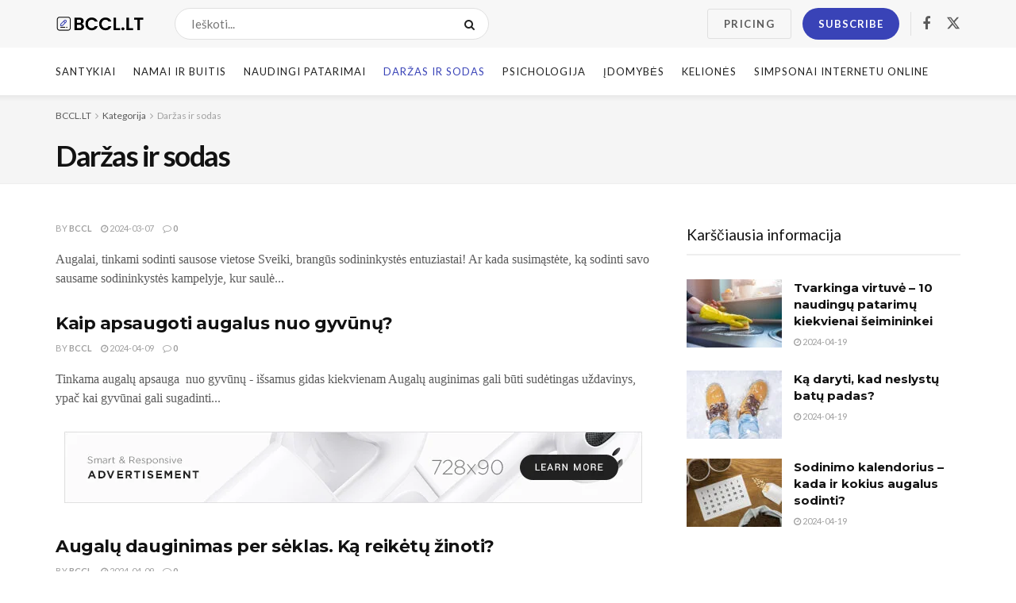

--- FILE ---
content_type: text/html; charset=UTF-8
request_url: https://bccl.lt/darzas-ir-sodas/
body_size: 34009
content:
<!doctype html> <!--[if lt IE 7]><html class="no-js lt-ie9 lt-ie8 lt-ie7" lang="lt-LT" prefix="og: https://ogp.me/ns#"> <![endif]--> <!--[if IE 7]><html class="no-js lt-ie9 lt-ie8" lang="lt-LT" prefix="og: https://ogp.me/ns#"> <![endif]--> <!--[if IE 8]><html class="no-js lt-ie9" lang="lt-LT" prefix="og: https://ogp.me/ns#"> <![endif]--> <!--[if IE 9]><html class="no-js lt-ie10" lang="lt-LT" prefix="og: https://ogp.me/ns#"> <![endif]--> <!--[if gt IE 8]><!--><html class="no-js" lang="lt-LT" prefix="og: https://ogp.me/ns#"> <!--<![endif]--><head><meta http-equiv="Content-Type" content="text/html; charset=UTF-8" /><meta name='viewport' content='width=device-width, initial-scale=1, user-scalable=yes' /><link rel="profile" href="https://gmpg.org/xfn/11" /><link rel="pingback" href="https://bccl.lt/xmlrpc.php" /><meta property="og:type" content="website"><meta property="og:title" content="Daržas ir sodas - bccl.lt"><meta property="og:site_name" content="bccl.lt"><meta property="og:description" content="Augalai, tinkami sodinti sausose vietose Sveiki, brangūs sodininkystės entuziastai! Ar kada susimąstėte, ką sodinti savo sausame sodininkystės kampelyje, kur saulė"><meta property="og:url" content="https://bccl.lt/darzas-ir-sodas"><meta property="og:locale" content="lt_LT"><meta name="twitter:card" content="summary"><meta name="twitter:url" content="https://bccl.lt/darzas-ir-sodas"><meta name="twitter:title" content="Daržas ir sodas - bccl.lt"><meta name="twitter:description" content="Augalai, tinkami sodinti sausose vietose Sveiki, brangūs sodininkystės entuziastai! Ar kada susimąstėte, ką sodinti savo sausame sodininkystės kampelyje, kur saulė"><meta name="twitter:site" content="http://twitter.com"> <script defer src="[data-uri]"></script> <script defer src="[data-uri]"></script><script type="module">;/*! instant.page v5.1.1 - (C) 2019-2020 Alexandre Dieulot - https://instant.page/license */
let t,e;const n=new Set,o=document.createElement("link"),i=o.relList&&o.relList.supports&&o.relList.supports("prefetch")&&window.IntersectionObserver&&"isIntersecting"in IntersectionObserverEntry.prototype,s="instantAllowQueryString"in document.body.dataset,a="instantAllowExternalLinks"in document.body.dataset,r="instantWhitelist"in document.body.dataset,c="instantMousedownShortcut"in document.body.dataset,d=1111;let l=65,u=!1,f=!1,m=!1;if("instantIntensity"in document.body.dataset){const t=document.body.dataset.instantIntensity;if("mousedown"==t.substr(0,9))u=!0,"mousedown-only"==t&&(f=!0);else if("viewport"==t.substr(0,8))navigator.connection&&(navigator.connection.saveData||navigator.connection.effectiveType&&navigator.connection.effectiveType.includes("2g"))||("viewport"==t?document.documentElement.clientWidth*document.documentElement.clientHeight<45e4&&(m=!0):"viewport-all"==t&&(m=!0));else{const e=parseInt(t);isNaN(e)||(l=e)}}if(i){const n={capture:!0,passive:!0};if(f||document.addEventListener("touchstart",(function(t){e=performance.now();const n=t.target.closest("a");h(n)&&v(n.href)}),n),u?c||document.addEventListener("mousedown",(function(t){const e=t.target.closest("a");h(e)&&v(e.href)}),n):document.addEventListener("mouseover",(function(n){if(performance.now()-e<d)return;if(!("closest"in n.target))return;const o=n.target.closest("a");h(o)&&(o.addEventListener("mouseout",p,{passive:!0}),t=setTimeout((()=>{v(o.href),t=void 0}),l))}),n),c&&document.addEventListener("mousedown",(function(t){if(performance.now()-e<d)return;const n=t.target.closest("a");if(t.which>1||t.metaKey||t.ctrlKey)return;if(!n)return;n.addEventListener("click",(function(t){1337!=t.detail&&t.preventDefault()}),{capture:!0,passive:!1,once:!0});const o=new MouseEvent("click",{view:window,bubbles:!0,cancelable:!1,detail:1337});n.dispatchEvent(o)}),n),m){let t;(t=window.requestIdleCallback?t=>{requestIdleCallback(t,{timeout:1500})}:t=>{t()})((()=>{const t=new IntersectionObserver((e=>{e.forEach((e=>{if(e.isIntersecting){const n=e.target;t.unobserve(n),v(n.href)}}))}));document.querySelectorAll("a").forEach((e=>{h(e)&&t.observe(e)}))}))}}function p(e){e.relatedTarget&&e.target.closest("a")==e.relatedTarget.closest("a")||t&&(clearTimeout(t),t=void 0)}function h(t){if(t&&t.href&&(!r||"instant"in t.dataset)&&(a||t.origin==location.origin||"instant"in t.dataset)&&["http:","https:"].includes(t.protocol)&&("http:"!=t.protocol||"https:"!=location.protocol)&&(s||!t.search||"instant"in t.dataset)&&!(t.hash&&t.pathname+t.search==location.pathname+location.search||"noInstant"in t.dataset))return!0}function v(t){if(n.has(t))return;const e=document.createElement("link");e.rel="prefetch",e.href=t,document.head.appendChild(e),n.add(t)}</script> <title>Daržas ir sodas - bccl.lt</title><meta name="robots" content="index, follow, max-snippet:-1, max-video-preview:-1, max-image-preview:large"/><link rel="canonical" href="https://bccl.lt/./darzas-ir-sodas/" /><link rel="next" href="https://bccl.lt/./darzas-ir-sodas/page/2/" /><meta property="og:locale" content="lt_LT" /><meta property="og:type" content="article" /><meta property="og:title" content="Daržas ir sodas - bccl.lt" /><meta property="og:url" content="https://bccl.lt/./darzas-ir-sodas/" /><meta property="og:site_name" content="bccl.lt" /><meta name="twitter:card" content="summary_large_image" /><meta name="twitter:title" content="Daržas ir sodas - bccl.lt" /><meta name="twitter:label1" content="Įrašai" /><meta name="twitter:data1" content="12" /> <script type="application/ld+json" class="rank-math-schema-pro">{"@context":"https://schema.org","@graph":[{"@type":"Person","@id":"https://bccl.lt/#person","name":"bccl.lt"},{"@type":"WebSite","@id":"https://bccl.lt/#website","url":"https://bccl.lt","name":"bccl.lt","publisher":{"@id":"https://bccl.lt/#person"},"inLanguage":"lt-LT"},{"@type":"CollectionPage","@id":"https://bccl.lt/./darzas-ir-sodas/#webpage","url":"https://bccl.lt/./darzas-ir-sodas/","name":"Dar\u017eas ir sodas - bccl.lt","isPartOf":{"@id":"https://bccl.lt/#website"},"inLanguage":"lt-LT"}]}</script> <link rel='dns-prefetch' href='//fonts.googleapis.com' /><link rel='preconnect' href='https://fonts.gstatic.com' /><link rel="alternate" type="application/rss+xml" title="bccl.lt &raquo; Įrašų RSS srautas" href="https://bccl.lt/feed/" /><link rel="alternate" type="application/rss+xml" title="bccl.lt &raquo; Komentarų RSS srautas" href="https://bccl.lt/comments/feed/" /><link rel="alternate" type="application/rss+xml" title="bccl.lt &raquo; Kategorijos „Daržas ir sodas“ RSS srautas" href="https://bccl.lt/./darzas-ir-sodas/feed/" /><style id='wp-img-auto-sizes-contain-inline-css' type='text/css'>img:is([sizes=auto i],[sizes^="auto," i]){contain-intrinsic-size:3000px 1500px}
/*# sourceURL=wp-img-auto-sizes-contain-inline-css */</style><style id='wp-emoji-styles-inline-css' type='text/css'>img.wp-smiley, img.emoji {
		display: inline !important;
		border: none !important;
		box-shadow: none !important;
		height: 1em !important;
		width: 1em !important;
		margin: 0 0.07em !important;
		vertical-align: -0.1em !important;
		background: none !important;
		padding: 0 !important;
	}
/*# sourceURL=wp-emoji-styles-inline-css */</style><link rel='stylesheet' id='wp-block-library-css' href='https://bccl.lt/wp-includes/css/dist/block-library/style.min.css?ver=6.9' type='text/css' media='all' /><style id='global-styles-inline-css' type='text/css'>:root{--wp--preset--aspect-ratio--square: 1;--wp--preset--aspect-ratio--4-3: 4/3;--wp--preset--aspect-ratio--3-4: 3/4;--wp--preset--aspect-ratio--3-2: 3/2;--wp--preset--aspect-ratio--2-3: 2/3;--wp--preset--aspect-ratio--16-9: 16/9;--wp--preset--aspect-ratio--9-16: 9/16;--wp--preset--color--black: #000000;--wp--preset--color--cyan-bluish-gray: #abb8c3;--wp--preset--color--white: #ffffff;--wp--preset--color--pale-pink: #f78da7;--wp--preset--color--vivid-red: #cf2e2e;--wp--preset--color--luminous-vivid-orange: #ff6900;--wp--preset--color--luminous-vivid-amber: #fcb900;--wp--preset--color--light-green-cyan: #7bdcb5;--wp--preset--color--vivid-green-cyan: #00d084;--wp--preset--color--pale-cyan-blue: #8ed1fc;--wp--preset--color--vivid-cyan-blue: #0693e3;--wp--preset--color--vivid-purple: #9b51e0;--wp--preset--gradient--vivid-cyan-blue-to-vivid-purple: linear-gradient(135deg,rgb(6,147,227) 0%,rgb(155,81,224) 100%);--wp--preset--gradient--light-green-cyan-to-vivid-green-cyan: linear-gradient(135deg,rgb(122,220,180) 0%,rgb(0,208,130) 100%);--wp--preset--gradient--luminous-vivid-amber-to-luminous-vivid-orange: linear-gradient(135deg,rgb(252,185,0) 0%,rgb(255,105,0) 100%);--wp--preset--gradient--luminous-vivid-orange-to-vivid-red: linear-gradient(135deg,rgb(255,105,0) 0%,rgb(207,46,46) 100%);--wp--preset--gradient--very-light-gray-to-cyan-bluish-gray: linear-gradient(135deg,rgb(238,238,238) 0%,rgb(169,184,195) 100%);--wp--preset--gradient--cool-to-warm-spectrum: linear-gradient(135deg,rgb(74,234,220) 0%,rgb(151,120,209) 20%,rgb(207,42,186) 40%,rgb(238,44,130) 60%,rgb(251,105,98) 80%,rgb(254,248,76) 100%);--wp--preset--gradient--blush-light-purple: linear-gradient(135deg,rgb(255,206,236) 0%,rgb(152,150,240) 100%);--wp--preset--gradient--blush-bordeaux: linear-gradient(135deg,rgb(254,205,165) 0%,rgb(254,45,45) 50%,rgb(107,0,62) 100%);--wp--preset--gradient--luminous-dusk: linear-gradient(135deg,rgb(255,203,112) 0%,rgb(199,81,192) 50%,rgb(65,88,208) 100%);--wp--preset--gradient--pale-ocean: linear-gradient(135deg,rgb(255,245,203) 0%,rgb(182,227,212) 50%,rgb(51,167,181) 100%);--wp--preset--gradient--electric-grass: linear-gradient(135deg,rgb(202,248,128) 0%,rgb(113,206,126) 100%);--wp--preset--gradient--midnight: linear-gradient(135deg,rgb(2,3,129) 0%,rgb(40,116,252) 100%);--wp--preset--font-size--small: 13px;--wp--preset--font-size--medium: 20px;--wp--preset--font-size--large: 36px;--wp--preset--font-size--x-large: 42px;--wp--preset--spacing--20: 0.44rem;--wp--preset--spacing--30: 0.67rem;--wp--preset--spacing--40: 1rem;--wp--preset--spacing--50: 1.5rem;--wp--preset--spacing--60: 2.25rem;--wp--preset--spacing--70: 3.38rem;--wp--preset--spacing--80: 5.06rem;--wp--preset--shadow--natural: 6px 6px 9px rgba(0, 0, 0, 0.2);--wp--preset--shadow--deep: 12px 12px 50px rgba(0, 0, 0, 0.4);--wp--preset--shadow--sharp: 6px 6px 0px rgba(0, 0, 0, 0.2);--wp--preset--shadow--outlined: 6px 6px 0px -3px rgb(255, 255, 255), 6px 6px rgb(0, 0, 0);--wp--preset--shadow--crisp: 6px 6px 0px rgb(0, 0, 0);}:where(.is-layout-flex){gap: 0.5em;}:where(.is-layout-grid){gap: 0.5em;}body .is-layout-flex{display: flex;}.is-layout-flex{flex-wrap: wrap;align-items: center;}.is-layout-flex > :is(*, div){margin: 0;}body .is-layout-grid{display: grid;}.is-layout-grid > :is(*, div){margin: 0;}:where(.wp-block-columns.is-layout-flex){gap: 2em;}:where(.wp-block-columns.is-layout-grid){gap: 2em;}:where(.wp-block-post-template.is-layout-flex){gap: 1.25em;}:where(.wp-block-post-template.is-layout-grid){gap: 1.25em;}.has-black-color{color: var(--wp--preset--color--black) !important;}.has-cyan-bluish-gray-color{color: var(--wp--preset--color--cyan-bluish-gray) !important;}.has-white-color{color: var(--wp--preset--color--white) !important;}.has-pale-pink-color{color: var(--wp--preset--color--pale-pink) !important;}.has-vivid-red-color{color: var(--wp--preset--color--vivid-red) !important;}.has-luminous-vivid-orange-color{color: var(--wp--preset--color--luminous-vivid-orange) !important;}.has-luminous-vivid-amber-color{color: var(--wp--preset--color--luminous-vivid-amber) !important;}.has-light-green-cyan-color{color: var(--wp--preset--color--light-green-cyan) !important;}.has-vivid-green-cyan-color{color: var(--wp--preset--color--vivid-green-cyan) !important;}.has-pale-cyan-blue-color{color: var(--wp--preset--color--pale-cyan-blue) !important;}.has-vivid-cyan-blue-color{color: var(--wp--preset--color--vivid-cyan-blue) !important;}.has-vivid-purple-color{color: var(--wp--preset--color--vivid-purple) !important;}.has-black-background-color{background-color: var(--wp--preset--color--black) !important;}.has-cyan-bluish-gray-background-color{background-color: var(--wp--preset--color--cyan-bluish-gray) !important;}.has-white-background-color{background-color: var(--wp--preset--color--white) !important;}.has-pale-pink-background-color{background-color: var(--wp--preset--color--pale-pink) !important;}.has-vivid-red-background-color{background-color: var(--wp--preset--color--vivid-red) !important;}.has-luminous-vivid-orange-background-color{background-color: var(--wp--preset--color--luminous-vivid-orange) !important;}.has-luminous-vivid-amber-background-color{background-color: var(--wp--preset--color--luminous-vivid-amber) !important;}.has-light-green-cyan-background-color{background-color: var(--wp--preset--color--light-green-cyan) !important;}.has-vivid-green-cyan-background-color{background-color: var(--wp--preset--color--vivid-green-cyan) !important;}.has-pale-cyan-blue-background-color{background-color: var(--wp--preset--color--pale-cyan-blue) !important;}.has-vivid-cyan-blue-background-color{background-color: var(--wp--preset--color--vivid-cyan-blue) !important;}.has-vivid-purple-background-color{background-color: var(--wp--preset--color--vivid-purple) !important;}.has-black-border-color{border-color: var(--wp--preset--color--black) !important;}.has-cyan-bluish-gray-border-color{border-color: var(--wp--preset--color--cyan-bluish-gray) !important;}.has-white-border-color{border-color: var(--wp--preset--color--white) !important;}.has-pale-pink-border-color{border-color: var(--wp--preset--color--pale-pink) !important;}.has-vivid-red-border-color{border-color: var(--wp--preset--color--vivid-red) !important;}.has-luminous-vivid-orange-border-color{border-color: var(--wp--preset--color--luminous-vivid-orange) !important;}.has-luminous-vivid-amber-border-color{border-color: var(--wp--preset--color--luminous-vivid-amber) !important;}.has-light-green-cyan-border-color{border-color: var(--wp--preset--color--light-green-cyan) !important;}.has-vivid-green-cyan-border-color{border-color: var(--wp--preset--color--vivid-green-cyan) !important;}.has-pale-cyan-blue-border-color{border-color: var(--wp--preset--color--pale-cyan-blue) !important;}.has-vivid-cyan-blue-border-color{border-color: var(--wp--preset--color--vivid-cyan-blue) !important;}.has-vivid-purple-border-color{border-color: var(--wp--preset--color--vivid-purple) !important;}.has-vivid-cyan-blue-to-vivid-purple-gradient-background{background: var(--wp--preset--gradient--vivid-cyan-blue-to-vivid-purple) !important;}.has-light-green-cyan-to-vivid-green-cyan-gradient-background{background: var(--wp--preset--gradient--light-green-cyan-to-vivid-green-cyan) !important;}.has-luminous-vivid-amber-to-luminous-vivid-orange-gradient-background{background: var(--wp--preset--gradient--luminous-vivid-amber-to-luminous-vivid-orange) !important;}.has-luminous-vivid-orange-to-vivid-red-gradient-background{background: var(--wp--preset--gradient--luminous-vivid-orange-to-vivid-red) !important;}.has-very-light-gray-to-cyan-bluish-gray-gradient-background{background: var(--wp--preset--gradient--very-light-gray-to-cyan-bluish-gray) !important;}.has-cool-to-warm-spectrum-gradient-background{background: var(--wp--preset--gradient--cool-to-warm-spectrum) !important;}.has-blush-light-purple-gradient-background{background: var(--wp--preset--gradient--blush-light-purple) !important;}.has-blush-bordeaux-gradient-background{background: var(--wp--preset--gradient--blush-bordeaux) !important;}.has-luminous-dusk-gradient-background{background: var(--wp--preset--gradient--luminous-dusk) !important;}.has-pale-ocean-gradient-background{background: var(--wp--preset--gradient--pale-ocean) !important;}.has-electric-grass-gradient-background{background: var(--wp--preset--gradient--electric-grass) !important;}.has-midnight-gradient-background{background: var(--wp--preset--gradient--midnight) !important;}.has-small-font-size{font-size: var(--wp--preset--font-size--small) !important;}.has-medium-font-size{font-size: var(--wp--preset--font-size--medium) !important;}.has-large-font-size{font-size: var(--wp--preset--font-size--large) !important;}.has-x-large-font-size{font-size: var(--wp--preset--font-size--x-large) !important;}
/*# sourceURL=global-styles-inline-css */</style><style id='classic-theme-styles-inline-css' type='text/css'>/*! This file is auto-generated */
.wp-block-button__link{color:#fff;background-color:#32373c;border-radius:9999px;box-shadow:none;text-decoration:none;padding:calc(.667em + 2px) calc(1.333em + 2px);font-size:1.125em}.wp-block-file__button{background:#32373c;color:#fff;text-decoration:none}
/*# sourceURL=/wp-includes/css/classic-themes.min.css */</style><link rel='stylesheet' id='elementor-frontend-css' href='https://bccl.lt/wp-content/plugins/elementor/assets/css/frontend.min.css?ver=3.26.3' type='text/css' media='all' /><link crossorigin="anonymous" rel='stylesheet' id='jeg_customizer_font-css' href='//fonts.googleapis.com/css?family=Lato%3Aregular%2C700%7CMontserrat%3Aregular%2C700&#038;display=swap&#038;ver=1.3.0' type='text/css' media='all' /><link rel='stylesheet' id='jnews-frontend-css' href='https://bccl.lt/wp-content/themes/jnews/assets/dist/frontend.min.css?ver=11.1.3' type='text/css' media='all' /><link rel='stylesheet' id='jnews-elementor-css' href='https://bccl.lt/wp-content/cache/autoptimize/autoptimize_single_d3f72a23a4659d7c807ef226a63d313a.php?ver=11.1.3' type='text/css' media='all' /><link rel='stylesheet' id='jnews-style-css' href='https://bccl.lt/wp-content/themes/jnews/style.css?ver=11.1.3' type='text/css' media='all' /><link rel='stylesheet' id='jnews-darkmode-css' href='https://bccl.lt/wp-content/cache/autoptimize/autoptimize_single_d742e2ad67d81867a38edec8579bc622.php?ver=11.1.3' type='text/css' media='all' /><link rel='stylesheet' id='jnews-scheme-css' href='https://bccl.lt/wp-content/cache/autoptimize/autoptimize_single_dfc1e9dcf9823a1f221fb6fe0351a713.php?ver=11.1.3' type='text/css' media='all' /><link rel='stylesheet' id='jnews-paywall-css' href='https://bccl.lt/wp-content/cache/autoptimize/autoptimize_single_c5ab0b3c01b0b572959706e709cd4b0b.php?ver=11.0.0' type='text/css' media='all' /><link rel='stylesheet' id='jnews-push-notification-css' href='https://bccl.lt/wp-content/cache/autoptimize/autoptimize_single_21575252d43c731170b3322208d23efb.php?ver=11.0.0' type='text/css' media='all' /> <script defer type="text/javascript" src="https://bccl.lt/wp-includes/js/jquery/jquery.min.js?ver=3.7.1" id="jquery-core-js"></script> <script defer type="text/javascript" src="https://bccl.lt/wp-includes/js/jquery/jquery-migrate.min.js?ver=3.4.1" id="jquery-migrate-js"></script> <link rel="https://api.w.org/" href="https://bccl.lt/wp-json/" /><link rel="alternate" title="JSON" type="application/json" href="https://bccl.lt/wp-json/wp/v2/categories/3" /><link rel="EditURI" type="application/rsd+xml" title="RSD" href="https://bccl.lt/xmlrpc.php?rsd" /><meta name="generator" content="WordPress 6.9" /><meta name="generator" content="Elementor 3.26.3; features: e_font_icon_svg, additional_custom_breakpoints; settings: css_print_method-external, google_font-enabled, font_display-swap"><style>.e-con.e-parent:nth-of-type(n+4):not(.e-lazyloaded):not(.e-no-lazyload),
				.e-con.e-parent:nth-of-type(n+4):not(.e-lazyloaded):not(.e-no-lazyload) * {
					background-image: none !important;
				}
				@media screen and (max-height: 1024px) {
					.e-con.e-parent:nth-of-type(n+3):not(.e-lazyloaded):not(.e-no-lazyload),
					.e-con.e-parent:nth-of-type(n+3):not(.e-lazyloaded):not(.e-no-lazyload) * {
						background-image: none !important;
					}
				}
				@media screen and (max-height: 640px) {
					.e-con.e-parent:nth-of-type(n+2):not(.e-lazyloaded):not(.e-no-lazyload),
					.e-con.e-parent:nth-of-type(n+2):not(.e-lazyloaded):not(.e-no-lazyload) * {
						background-image: none !important;
					}
				}</style> <script defer src="[data-uri]"></script> <script type='application/ld+json'>{"@context":"http:\/\/schema.org","@type":"Organization","@id":"https:\/\/bccl.lt\/#organization","url":"https:\/\/bccl.lt\/","name":"","logo":{"@type":"ImageObject","url":""},"sameAs":["http:\/\/facebook.com","http:\/\/twitter.com"]}</script> <script type='application/ld+json'>{"@context":"http:\/\/schema.org","@type":"WebSite","@id":"https:\/\/bccl.lt\/#website","url":"https:\/\/bccl.lt\/","name":"","potentialAction":{"@type":"SearchAction","target":"https:\/\/bccl.lt\/?s={search_term_string}","query-input":"required name=search_term_string"}}</script> <style id="jeg_dynamic_css" type="text/css" data-type="jeg_custom-css">body { --j-body-color : #5a5a5a; --j-accent-color : #3943b7; --j-alt-color : #3943b7; --j-heading-color : #121212; } body,.jeg_newsfeed_list .tns-outer .tns-controls button,.jeg_filter_button,.owl-carousel .owl-nav div,.jeg_readmore,.jeg_hero_style_7 .jeg_post_meta a,.widget_calendar thead th,.widget_calendar tfoot a,.jeg_socialcounter a,.entry-header .jeg_meta_like a,.entry-header .jeg_meta_comment a,.entry-header .jeg_meta_donation a,.entry-header .jeg_meta_bookmark a,.entry-content tbody tr:hover,.entry-content th,.jeg_splitpost_nav li:hover a,#breadcrumbs a,.jeg_author_socials a:hover,.jeg_footer_content a,.jeg_footer_bottom a,.jeg_cartcontent,.woocommerce .woocommerce-breadcrumb a { color : #5a5a5a; } a, .jeg_menu_style_5>li>a:hover, .jeg_menu_style_5>li.sfHover>a, .jeg_menu_style_5>li.current-menu-item>a, .jeg_menu_style_5>li.current-menu-ancestor>a, .jeg_navbar .jeg_menu:not(.jeg_main_menu)>li>a:hover, .jeg_midbar .jeg_menu:not(.jeg_main_menu)>li>a:hover, .jeg_side_tabs li.active, .jeg_block_heading_5 strong, .jeg_block_heading_6 strong, .jeg_block_heading_7 strong, .jeg_block_heading_8 strong, .jeg_subcat_list li a:hover, .jeg_subcat_list li button:hover, .jeg_pl_lg_7 .jeg_thumb .jeg_post_category a, .jeg_pl_xs_2:before, .jeg_pl_xs_4 .jeg_postblock_content:before, .jeg_postblock .jeg_post_title a:hover, .jeg_hero_style_6 .jeg_post_title a:hover, .jeg_sidefeed .jeg_pl_xs_3 .jeg_post_title a:hover, .widget_jnews_popular .jeg_post_title a:hover, .jeg_meta_author a, .widget_archive li a:hover, .widget_pages li a:hover, .widget_meta li a:hover, .widget_recent_entries li a:hover, .widget_rss li a:hover, .widget_rss cite, .widget_categories li a:hover, .widget_categories li.current-cat>a, #breadcrumbs a:hover, .jeg_share_count .counts, .commentlist .bypostauthor>.comment-body>.comment-author>.fn, span.required, .jeg_review_title, .bestprice .price, .authorlink a:hover, .jeg_vertical_playlist .jeg_video_playlist_play_icon, .jeg_vertical_playlist .jeg_video_playlist_item.active .jeg_video_playlist_thumbnail:before, .jeg_horizontal_playlist .jeg_video_playlist_play, .woocommerce li.product .pricegroup .button, .widget_display_forums li a:hover, .widget_display_topics li:before, .widget_display_replies li:before, .widget_display_views li:before, .bbp-breadcrumb a:hover, .jeg_mobile_menu li.sfHover>a, .jeg_mobile_menu li a:hover, .split-template-6 .pagenum, .jeg_mobile_menu_style_5>li>a:hover, .jeg_mobile_menu_style_5>li.sfHover>a, .jeg_mobile_menu_style_5>li.current-menu-item>a, .jeg_mobile_menu_style_5>li.current-menu-ancestor>a { color : #3943b7; } .jeg_menu_style_1>li>a:before, .jeg_menu_style_2>li>a:before, .jeg_menu_style_3>li>a:before, .jeg_side_toggle, .jeg_slide_caption .jeg_post_category a, .jeg_slider_type_1_wrapper .tns-controls button.tns-next, .jeg_block_heading_1 .jeg_block_title span, .jeg_block_heading_2 .jeg_block_title span, .jeg_block_heading_3, .jeg_block_heading_4 .jeg_block_title span, .jeg_block_heading_6:after, .jeg_pl_lg_box .jeg_post_category a, .jeg_pl_md_box .jeg_post_category a, .jeg_readmore:hover, .jeg_thumb .jeg_post_category a, .jeg_block_loadmore a:hover, .jeg_postblock.alt .jeg_block_loadmore a:hover, .jeg_block_loadmore a.active, .jeg_postblock_carousel_2 .jeg_post_category a, .jeg_heroblock .jeg_post_category a, .jeg_pagenav_1 .page_number.active, .jeg_pagenav_1 .page_number.active:hover, input[type="submit"], .btn, .button, .widget_tag_cloud a:hover, .popularpost_item:hover .jeg_post_title a:before, .jeg_splitpost_4 .page_nav, .jeg_splitpost_5 .page_nav, .jeg_post_via a:hover, .jeg_post_source a:hover, .jeg_post_tags a:hover, .comment-reply-title small a:before, .comment-reply-title small a:after, .jeg_storelist .productlink, .authorlink li.active a:before, .jeg_footer.dark .socials_widget:not(.nobg) a:hover .fa, div.jeg_breakingnews_title, .jeg_overlay_slider_bottom_wrapper .tns-controls button, .jeg_overlay_slider_bottom_wrapper .tns-controls button:hover, .jeg_vertical_playlist .jeg_video_playlist_current, .woocommerce span.onsale, .woocommerce #respond input#submit:hover, .woocommerce a.button:hover, .woocommerce button.button:hover, .woocommerce input.button:hover, .woocommerce #respond input#submit.alt, .woocommerce a.button.alt, .woocommerce button.button.alt, .woocommerce input.button.alt, .jeg_popup_post .caption, .jeg_footer.dark input[type="submit"], .jeg_footer.dark .btn, .jeg_footer.dark .button, .footer_widget.widget_tag_cloud a:hover, .jeg_inner_content .content-inner .jeg_post_category a:hover, #buddypress .standard-form button, #buddypress a.button, #buddypress input[type="submit"], #buddypress input[type="button"], #buddypress input[type="reset"], #buddypress ul.button-nav li a, #buddypress .generic-button a, #buddypress .generic-button button, #buddypress .comment-reply-link, #buddypress a.bp-title-button, #buddypress.buddypress-wrap .members-list li .user-update .activity-read-more a, div#buddypress .standard-form button:hover, div#buddypress a.button:hover, div#buddypress input[type="submit"]:hover, div#buddypress input[type="button"]:hover, div#buddypress input[type="reset"]:hover, div#buddypress ul.button-nav li a:hover, div#buddypress .generic-button a:hover, div#buddypress .generic-button button:hover, div#buddypress .comment-reply-link:hover, div#buddypress a.bp-title-button:hover, div#buddypress.buddypress-wrap .members-list li .user-update .activity-read-more a:hover, #buddypress #item-nav .item-list-tabs ul li a:before, .jeg_inner_content .jeg_meta_container .follow-wrapper a { background-color : #3943b7; } .jeg_block_heading_7 .jeg_block_title span, .jeg_readmore:hover, .jeg_block_loadmore a:hover, .jeg_block_loadmore a.active, .jeg_pagenav_1 .page_number.active, .jeg_pagenav_1 .page_number.active:hover, .jeg_pagenav_3 .page_number:hover, .jeg_prevnext_post a:hover h3, .jeg_overlay_slider .jeg_post_category, .jeg_sidefeed .jeg_post.active, .jeg_vertical_playlist.jeg_vertical_playlist .jeg_video_playlist_item.active .jeg_video_playlist_thumbnail img, .jeg_horizontal_playlist .jeg_video_playlist_item.active { border-color : #3943b7; } .jeg_tabpost_nav li.active, .woocommerce div.product .woocommerce-tabs ul.tabs li.active, .jeg_mobile_menu_style_1>li.current-menu-item a, .jeg_mobile_menu_style_1>li.current-menu-ancestor a, .jeg_mobile_menu_style_2>li.current-menu-item::after, .jeg_mobile_menu_style_2>li.current-menu-ancestor::after, .jeg_mobile_menu_style_3>li.current-menu-item::before, .jeg_mobile_menu_style_3>li.current-menu-ancestor::before { border-bottom-color : #3943b7; } .jeg_post_meta .fa, .jeg_post_meta .jpwt-icon, .entry-header .jeg_post_meta .fa, .jeg_review_stars, .jeg_price_review_list { color : #3943b7; } .jeg_share_button.share-float.share-monocrhome a { background-color : #3943b7; } h1,h2,h3,h4,h5,h6,.jeg_post_title a,.entry-header .jeg_post_title,.jeg_hero_style_7 .jeg_post_title a,.jeg_block_title,.jeg_splitpost_bar .current_title,.jeg_video_playlist_title,.gallery-caption,.jeg_push_notification_button>a.button { color : #121212; } .split-template-9 .pagenum, .split-template-10 .pagenum, .split-template-11 .pagenum, .split-template-12 .pagenum, .split-template-13 .pagenum, .split-template-15 .pagenum, .split-template-18 .pagenum, .split-template-20 .pagenum, .split-template-19 .current_title span, .split-template-20 .current_title span { background-color : #121212; } .jeg_midbar { height : 60px; } .jeg_midbar, .jeg_midbar.dark { background-color : #f7f7f7; } .jeg_header .jeg_bottombar.jeg_navbar,.jeg_bottombar .jeg_nav_icon { height : 60px; } .jeg_header .jeg_bottombar.jeg_navbar, .jeg_header .jeg_bottombar .jeg_main_menu:not(.jeg_menu_style_1) > li > a, .jeg_header .jeg_bottombar .jeg_menu_style_1 > li, .jeg_header .jeg_bottombar .jeg_menu:not(.jeg_main_menu) > li > a { line-height : 60px; } .jeg_header .jeg_bottombar, .jeg_header .jeg_bottombar.jeg_navbar_dark, .jeg_bottombar.jeg_navbar_boxed .jeg_nav_row, .jeg_bottombar.jeg_navbar_dark.jeg_navbar_boxed .jeg_nav_row { border-bottom-width : 0px; } .jeg_header .socials_widget > a > i.fa:before { color : #5a5a5a; } .jeg_header .socials_widget.nobg > a > i > span.jeg-icon svg { fill : #5a5a5a; } .jeg_header .socials_widget.nobg > a > span.jeg-icon svg { fill : #5a5a5a; } .jeg_header .socials_widget > a > span.jeg-icon svg { fill : #5a5a5a; } .jeg_header .socials_widget > a > i > span.jeg-icon svg { fill : #5a5a5a; } .jeg_nav_search { width : 50%; } .jeg_read_progress_wrapper .jeg_progress_container .progress-bar { background-color : #150578; } body,input,textarea,select,.chosen-container-single .chosen-single,.btn,.button { font-family: Lato,Helvetica,Arial,sans-serif; } .jeg_post_title, .entry-header .jeg_post_title, .jeg_single_tpl_2 .entry-header .jeg_post_title, .jeg_single_tpl_3 .entry-header .jeg_post_title, .jeg_single_tpl_6 .entry-header .jeg_post_title, .jeg_content .jeg_custom_title_wrapper .jeg_post_title { font-family: Montserrat,Helvetica,Arial,sans-serif; } .jeg_post_excerpt p, .content-inner p { font-family: Georgia,Times,"Times New Roman",serif; } .jeg_thumb .jeg_post_category a,.jeg_pl_lg_box .jeg_post_category a,.jeg_pl_md_box .jeg_post_category a,.jeg_postblock_carousel_2 .jeg_post_category a,.jeg_heroblock .jeg_post_category a,.jeg_slide_caption .jeg_post_category a { background-color : #3943b7; } .jeg_overlay_slider .jeg_post_category,.jeg_thumb .jeg_post_category a,.jeg_pl_lg_box .jeg_post_category a,.jeg_pl_md_box .jeg_post_category a,.jeg_postblock_carousel_2 .jeg_post_category a,.jeg_heroblock .jeg_post_category a,.jeg_slide_caption .jeg_post_category a { border-color : #3943b7; }</style><style type="text/css">.no_thumbnail .jeg_thumb,
					.thumbnail-container.no_thumbnail {
					    display: none !important;
					}
					.jeg_search_result .jeg_pl_xs_3.no_thumbnail .jeg_postblock_content,
					.jeg_sidefeed .jeg_pl_xs_3.no_thumbnail .jeg_postblock_content,
					.jeg_pl_sm.no_thumbnail .jeg_postblock_content {
					    margin-left: 0;
					}
					.jeg_postblock_11 .no_thumbnail .jeg_postblock_content,
					.jeg_postblock_12 .no_thumbnail .jeg_postblock_content,
					.jeg_postblock_12.jeg_col_3o3 .no_thumbnail .jeg_postblock_content  {
					    margin-top: 0;
					}
					.jeg_postblock_15 .jeg_pl_md_box.no_thumbnail .jeg_postblock_content,
					.jeg_postblock_19 .jeg_pl_md_box.no_thumbnail .jeg_postblock_content,
					.jeg_postblock_24 .jeg_pl_md_box.no_thumbnail .jeg_postblock_content,
					.jeg_sidefeed .jeg_pl_md_box .jeg_postblock_content {
					    position: relative;
					}
					.jeg_postblock_carousel_2 .no_thumbnail .jeg_post_title a,
					.jeg_postblock_carousel_2 .no_thumbnail .jeg_post_title a:hover,
					.jeg_postblock_carousel_2 .no_thumbnail .jeg_post_meta .fa {
					    color: #212121 !important;
					} 
					.jnews-dark-mode .jeg_postblock_carousel_2 .no_thumbnail .jeg_post_title a,
					.jnews-dark-mode .jeg_postblock_carousel_2 .no_thumbnail .jeg_post_title a:hover,
					.jnews-dark-mode .jeg_postblock_carousel_2 .no_thumbnail .jeg_post_meta .fa {
					    color: #fff !important;
					}</style><style type="text/css" id="wp-custom-css">.jeg_footer .widget_categories li a {
	text-transform: none;
}</style></head><body data-rsssl=1 class="archive category category-darzas-ir-sodas category-3 wp-embed-responsive wp-theme-jnews jeg_toggle_light jnews jsc_normal elementor-default elementor-kit-7"><div class="jeg_ad jeg_ad_top jnews_header_top_ads"><div class='ads-wrapper  '></div></div><div class="jeg_viewport"><div class="jeg_header_wrapper"><div class="jeg_header_instagram_wrapper"></div><div class="jeg_header normal"><div class="jeg_midbar jeg_container jeg_navbar_wrapper normal"><div class="container"><div class="jeg_nav_row"><div class="jeg_nav_col jeg_nav_left jeg_nav_grow"><div class="item_wrap jeg_nav_alignleft"><div class="jeg_nav_item jeg_logo jeg_desktop_logo"><div class="site-title"> <a href="https://bccl.lt/" style="padding: 0px 0px 0px 0px;"> <img class='jeg_logo_img' src="https://bccl.lt/wp-content/uploads/2024/03/bccl.png" srcset="https://bccl.lt/wp-content/uploads/2024/03/bccl.png 1x, https://bccl.lt/wp-content/uploads/2024/03/bccl.png 2x" alt="bccl.lt"data-light-src="https://bccl.lt/wp-content/uploads/2024/03/bccl.png" data-light-srcset="https://bccl.lt/wp-content/uploads/2024/03/bccl.png 1x, https://bccl.lt/wp-content/uploads/2024/03/bccl.png 2x" data-dark-src="https://bccl.lt/wp-content/uploads/2024/03/bccl_white.png" data-dark-srcset="https://bccl.lt/wp-content/uploads/2024/03/bccl_white.png 1x, https://bccl.lt/wp-content/uploads/2024/03/bccl_white.png 2x"> </a></div></div><div class="jeg_nav_item jeg_nav_search"><div class="jeg_search_wrapper jeg_search_no_expand round"> <a href="#" class="jeg_search_toggle"><i class="fa fa-search"></i></a><form action="https://bccl.lt/" method="get" class="jeg_search_form" target="_top"> <input name="s" class="jeg_search_input" placeholder="Ieškoti..." type="text" value="" autocomplete="off"> <button aria-label="Search Button" type="submit" class="jeg_search_button btn"><i class="fa fa-search"></i></button></form><div class="jeg_search_result jeg_search_hide with_result"><div class="search-result-wrapper"></div><div class="search-link search-noresult"> Nieko nerasta</div><div class="search-link search-all-button"> <i class="fa fa-search"></i> Rodyti visus rezultatus</div></div></div></div></div></div><div class="jeg_nav_col jeg_nav_center jeg_nav_normal"><div class="item_wrap jeg_nav_aligncenter"></div></div><div class="jeg_nav_col jeg_nav_right jeg_nav_normal"><div class="item_wrap jeg_nav_alignright"><div class="jeg_nav_item jeg_button_2"> <a href="#"
 class="btn outline "
 target="_blank"
 > <i class=""></i> PRICING </a></div><div class="jeg_nav_item jeg_button_1"> <a href="#"
 class="btn round "
 target="_blank"
 > <i class=""></i> SUBSCRIBE </a></div><div class="jeg_separator separator5"></div><div
 class="jeg_nav_item socials_widget jeg_social_icon_block nobg"> <a href="http://facebook.com" target='_blank' rel='external noopener nofollow' class="jeg_facebook"><i class="fa fa-facebook"></i> </a><a href="http://twitter.com" target='_blank' rel='external noopener nofollow' class="jeg_twitter"><i class="fa fa-twitter"><span class="jeg-icon icon-twitter"><svg xmlns="http://www.w3.org/2000/svg" height="1em" viewBox="0 0 512 512"><path d="M389.2 48h70.6L305.6 224.2 487 464H345L233.7 318.6 106.5 464H35.8L200.7 275.5 26.8 48H172.4L272.9 180.9 389.2 48zM364.4 421.8h39.1L151.1 88h-42L364.4 421.8z"/></svg></span></i> </a></div></div></div></div></div></div><div class="jeg_bottombar jeg_navbar jeg_container jeg_navbar_wrapper jeg_navbar_normal jeg_navbar_shadow jeg_navbar_normal"><div class="container"><div class="jeg_nav_row"><div class="jeg_nav_col jeg_nav_left jeg_nav_grow"><div class="item_wrap jeg_nav_alignleft"><div class="jeg_nav_item jeg_main_menu_wrapper"><div class="jeg_mainmenu_wrap"><ul class="jeg_menu jeg_main_menu jeg_menu_style_5" data-animation="animateTransform"><li id="menu-item-594" class="menu-item menu-item-type-taxonomy menu-item-object-category menu-item-594 bgnav" data-item-row="default" ><a href="https://bccl.lt/./santykiai/">Santykiai</a></li><li id="menu-item-595" class="menu-item menu-item-type-taxonomy menu-item-object-category menu-item-595 bgnav" data-item-row="default" ><a href="https://bccl.lt/./namai-ir-buitis/">Namai ir buitis</a></li><li id="menu-item-596" class="menu-item menu-item-type-taxonomy menu-item-object-category menu-item-596 bgnav" data-item-row="default" ><a href="https://bccl.lt/./naudingi-patarimai/">Naudingi patarimai</a></li><li id="menu-item-597" class="menu-item menu-item-type-taxonomy menu-item-object-category current-menu-item menu-item-597 bgnav" data-item-row="default" ><a href="https://bccl.lt/./darzas-ir-sodas/">Daržas ir sodas</a></li><li id="menu-item-598" class="menu-item menu-item-type-taxonomy menu-item-object-category menu-item-598 bgnav" data-item-row="default" ><a href="https://bccl.lt/./psichologija/">Psichologija</a></li><li id="menu-item-599" class="menu-item menu-item-type-taxonomy menu-item-object-category menu-item-599 bgnav" data-item-row="default" ><a href="https://bccl.lt/./idomybes/">Įdomybės</a></li><li id="menu-item-600" class="menu-item menu-item-type-taxonomy menu-item-object-category menu-item-600 bgnav" data-item-row="default" ><a href="https://bccl.lt/./keliones/">Kelionės</a></li><li id="menu-item-677" class="menu-item menu-item-type-custom menu-item-object-custom menu-item-677 bgnav" data-item-row="default" ><a href="https://simpsonai.eu/">Simpsonai internetu online</a></li></ul></div></div></div></div><div class="jeg_nav_col jeg_nav_center jeg_nav_normal"><div class="item_wrap jeg_nav_aligncenter"></div></div><div class="jeg_nav_col jeg_nav_right jeg_nav_normal"><div class="item_wrap jeg_nav_alignright"></div></div></div></div></div></div></div><div class="jeg_header_sticky"><div class="sticky_blankspace"></div><div class="jeg_header normal"><div class="jeg_container"><div data-mode="scroll" class="jeg_stickybar jeg_navbar jeg_navbar_wrapper jeg_navbar_normal jeg_navbar_normal"><div class="container"><div class="jeg_nav_row"><div class="jeg_nav_col jeg_nav_left jeg_nav_grow"><div class="item_wrap jeg_nav_alignleft"><div class="jeg_nav_item jeg_main_menu_wrapper"><div class="jeg_mainmenu_wrap"><ul class="jeg_menu jeg_main_menu jeg_menu_style_5" data-animation="animateTransform"><li id="menu-item-594" class="menu-item menu-item-type-taxonomy menu-item-object-category menu-item-594 bgnav" data-item-row="default" ><a href="https://bccl.lt/./santykiai/">Santykiai</a></li><li id="menu-item-595" class="menu-item menu-item-type-taxonomy menu-item-object-category menu-item-595 bgnav" data-item-row="default" ><a href="https://bccl.lt/./namai-ir-buitis/">Namai ir buitis</a></li><li id="menu-item-596" class="menu-item menu-item-type-taxonomy menu-item-object-category menu-item-596 bgnav" data-item-row="default" ><a href="https://bccl.lt/./naudingi-patarimai/">Naudingi patarimai</a></li><li id="menu-item-597" class="menu-item menu-item-type-taxonomy menu-item-object-category current-menu-item menu-item-597 bgnav" data-item-row="default" ><a href="https://bccl.lt/./darzas-ir-sodas/">Daržas ir sodas</a></li><li id="menu-item-598" class="menu-item menu-item-type-taxonomy menu-item-object-category menu-item-598 bgnav" data-item-row="default" ><a href="https://bccl.lt/./psichologija/">Psichologija</a></li><li id="menu-item-599" class="menu-item menu-item-type-taxonomy menu-item-object-category menu-item-599 bgnav" data-item-row="default" ><a href="https://bccl.lt/./idomybes/">Įdomybės</a></li><li id="menu-item-600" class="menu-item menu-item-type-taxonomy menu-item-object-category menu-item-600 bgnav" data-item-row="default" ><a href="https://bccl.lt/./keliones/">Kelionės</a></li><li id="menu-item-677" class="menu-item menu-item-type-custom menu-item-object-custom menu-item-677 bgnav" data-item-row="default" ><a href="https://simpsonai.eu/">Simpsonai internetu online</a></li></ul></div></div></div></div><div class="jeg_nav_col jeg_nav_center jeg_nav_normal"><div class="item_wrap jeg_nav_aligncenter"></div></div><div class="jeg_nav_col jeg_nav_right jeg_nav_normal"><div class="item_wrap jeg_nav_alignright"><div class="jeg_nav_item jeg_search_wrapper search_icon jeg_search_popup_expand"> <a href="#" class="jeg_search_toggle"><i class="fa fa-search"></i></a><form action="https://bccl.lt/" method="get" class="jeg_search_form" target="_top"> <input name="s" class="jeg_search_input" placeholder="Ieškoti..." type="text" value="" autocomplete="off"> <button aria-label="Search Button" type="submit" class="jeg_search_button btn"><i class="fa fa-search"></i></button></form><div class="jeg_search_result jeg_search_hide with_result"><div class="search-result-wrapper"></div><div class="search-link search-noresult"> Nieko nerasta</div><div class="search-link search-all-button"> <i class="fa fa-search"></i> Rodyti visus rezultatus</div></div></div></div></div></div></div></div></div></div></div><div class="jeg_navbar_mobile_wrapper"><div class="jeg_navbar_mobile" data-mode="scroll"><div class="jeg_mobile_bottombar jeg_mobile_midbar jeg_container dark"><div class="container"><div class="jeg_nav_row"><div class="jeg_nav_col jeg_nav_left jeg_nav_normal"><div class="item_wrap jeg_nav_alignleft"><div class="jeg_nav_item"> <a href="#" class="toggle_btn jeg_mobile_toggle"><i class="fa fa-bars"></i></a></div></div></div><div class="jeg_nav_col jeg_nav_center jeg_nav_grow"><div class="item_wrap jeg_nav_aligncenter"><div class="jeg_nav_item jeg_mobile_logo"><div class="site-title"> <a href="https://bccl.lt/"> <img class='jeg_logo_img' src="https://bccl.lt/wp-content/uploads/2023/11/logo_dark.png" srcset="https://bccl.lt/wp-content/uploads/2023/11/logo_dark.png 1x, https://bccl.lt/wp-content/uploads/2023/11/logo_dark@2x.png 2x" alt="bccl.lt"data-light-src="https://bccl.lt/wp-content/uploads/2023/11/logo_dark.png" data-light-srcset="https://bccl.lt/wp-content/uploads/2023/11/logo_dark.png 1x, https://bccl.lt/wp-content/uploads/2023/11/logo_dark@2x.png 2x" data-dark-src="https://bccl.lt/wp-content/uploads/2023/11/logo_dark.png" data-dark-srcset="https://bccl.lt/wp-content/uploads/2023/11/logo_dark.png 1x, https://bccl.lt/wp-content/uploads/2023/11/logo_dark@2x.png 2x"> </a></div></div></div></div><div class="jeg_nav_col jeg_nav_right jeg_nav_normal"><div class="item_wrap jeg_nav_alignright"><div class="jeg_nav_item jeg_search_wrapper jeg_search_popup_expand"> <a href="#" class="jeg_search_toggle"><i class="fa fa-search"></i></a><form action="https://bccl.lt/" method="get" class="jeg_search_form" target="_top"> <input name="s" class="jeg_search_input" placeholder="Ieškoti..." type="text" value="" autocomplete="off"> <button aria-label="Search Button" type="submit" class="jeg_search_button btn"><i class="fa fa-search"></i></button></form><div class="jeg_search_result jeg_search_hide with_result"><div class="search-result-wrapper"></div><div class="search-link search-noresult"> Nieko nerasta</div><div class="search-link search-all-button"> <i class="fa fa-search"></i> Rodyti visus rezultatus</div></div></div></div></div></div></div></div></div><div class="sticky_blankspace" style="height: 60px;"></div></div><div class="jeg_ad jeg_ad_top jnews_header_bottom_ads"><div class='ads-wrapper  '></div></div><div class="jeg_main "><div class="jeg_container"><div class="jeg_content"><div class="jnews_category_header_top"><div class="jeg_cat_header jeg_cat_header_2"><div class="container"><div class="jeg_breadcrumbs jeg_breadcrumb_category jeg_breadcrumb_container"><div id="breadcrumbs"><span class=""> <a href="https://bccl.lt">BCCL.LT</a> </span><i class="fa fa-angle-right"></i><span class=""> <a href="">Kategorija</a> </span><i class="fa fa-angle-right"></i><span class="breadcrumb_last_link"> <a href="https://bccl.lt/./darzas-ir-sodas/">Daržas ir sodas</a> </span></div></div><h1 class="jeg_cat_title">Daržas ir sodas</h1></div></div><div class="container"><div class='jeg_push_notification single_category'></div></div></div><div class="jeg_section"><div class="container"><div class="jeg_ad jeg_category jnews_archive_above_hero_ads "><div class='ads-wrapper  '></div></div><div class="jnews_category_hero_container"></div><div class="jeg_ad jeg_category jnews_archive_below_hero_ads "><div class='ads-wrapper  '></div></div><div class="jeg_cat_content row"><div class="jeg_main_content jeg_column col-sm-8"><div class="jeg_inner_content"><div class="jnews_category_header_bottom"></div><div class="jnews_category_content_wrapper"><div  class="jeg_postblock_3 jeg_postblock jeg_module_hook jeg_pagination_nav_1 jeg_col_2o3 jnews_module_231_0_69699f992e7dc   " data-unique="jnews_module_231_0_69699f992e7dc"><div class="jeg_posts jeg_block_container"><div class="jeg_posts jeg_load_more_flag"><article class="jeg_post jeg_pl_md_2 format-standard"><div class="jeg_thumb"> <a href="https://bccl.lt/darzas-ir-sodas/231/"><div class="thumbnail-container animate-lazy no_thumbnail size-715 "></div></a></div><div class="jeg_postblock_content"><h3 class="jeg_post_title"> <a href="https://bccl.lt/darzas-ir-sodas/231/"></a></h3><div class="jeg_post_meta"><div class="jeg_meta_author"><span class="by">by</span> <a href="https://bccl.lt/author/bccl/">bccl</a></div><div class="jeg_meta_date"><a href="https://bccl.lt/darzas-ir-sodas/231/"><i class="fa fa-clock-o"></i> 2024-03-07</a></div><div class="jeg_meta_comment"><a href="https://bccl.lt/darzas-ir-sodas/231/#comments" ><i class="fa fa-comment-o"></i> 0 </a></div></div><div class="jeg_post_excerpt"><p>Augalai, tinkami sodinti sausose vietose Sveiki, brangūs sodininkystės entuziastai! Ar kada susimąstėte, ką sodinti savo sausame sodininkystės kampelyje, kur saulė...</p></div></div></article><article class="jeg_post jeg_pl_md_2 format-standard"><div class="jeg_thumb"> <a href="https://bccl.lt/darzas-ir-sodas/kaip-apsaugoti-augalus-nuo-gyvunu/"><div class="thumbnail-container animate-lazy no_thumbnail size-715 "></div></a></div><div class="jeg_postblock_content"><h3 class="jeg_post_title"> <a href="https://bccl.lt/darzas-ir-sodas/kaip-apsaugoti-augalus-nuo-gyvunu/">Kaip apsaugoti augalus nuo gyvūnų?</a></h3><div class="jeg_post_meta"><div class="jeg_meta_author"><span class="by">by</span> <a href="https://bccl.lt/author/bccl/">bccl</a></div><div class="jeg_meta_date"><a href="https://bccl.lt/darzas-ir-sodas/kaip-apsaugoti-augalus-nuo-gyvunu/"><i class="fa fa-clock-o"></i> 2024-04-09</a></div><div class="jeg_meta_comment"><a href="https://bccl.lt/darzas-ir-sodas/kaip-apsaugoti-augalus-nuo-gyvunu/#comments" ><i class="fa fa-comment-o"></i> 0 </a></div></div><div class="jeg_post_excerpt"><p>Tinkama augalų apsauga  nuo gyvūnų - išsamus gidas kiekvienam Augalų auginimas gali būti sudėtingas uždavinys, ypač kai gyvūnai gali sugadinti...</p></div></div></article><div class='jeg_ad jeg_ad_module jnews_inline_module_ads '><div class='ads-wrapper'><a href='' target='_blank' rel="nofollow noopener" class='adlink ads_image inline_module'> <img src='https://bccl.lt/wp-content/themes/jnews/assets/img/jeg-empty.png' class='lazyload' data-src='https://bccl.lt/wp-content/uploads/2023/11/ad_728x90.png' alt='' data-pin-no-hover="true"> </a><a href='' target='_blank' rel="nofollow noopener" class='adlink ads_image_tablet inline_module'> <img src='https://bccl.lt/wp-content/themes/jnews/assets/img/jeg-empty.png' class='lazyload' data-src='https://bccl.lt/wp-content/uploads/2023/11/ad_728x90.png' alt='' data-pin-no-hover="true"> </a><a href='' target='_blank' rel="nofollow noopener" class='adlink ads_image_phone inline_module'> <img src='https://bccl.lt/wp-content/themes/jnews/assets/img/jeg-empty.png' class='lazyload' data-src='https://bccl.lt/wp-content/uploads/2023/11/ad_728x90.png' alt='' data-pin-no-hover="true"> </a></div></div><article class="jeg_post jeg_pl_md_2 format-standard"><div class="jeg_thumb"> <a href="https://bccl.lt/darzas-ir-sodas/augalu-dauginimas-per-seklas-ka-reiketu-zinoti/"><div class="thumbnail-container animate-lazy no_thumbnail size-715 "></div></a></div><div class="jeg_postblock_content"><h3 class="jeg_post_title"> <a href="https://bccl.lt/darzas-ir-sodas/augalu-dauginimas-per-seklas-ka-reiketu-zinoti/">Augalų dauginimas per sėklas. Ką reikėtų žinoti?</a></h3><div class="jeg_post_meta"><div class="jeg_meta_author"><span class="by">by</span> <a href="https://bccl.lt/author/bccl/">bccl</a></div><div class="jeg_meta_date"><a href="https://bccl.lt/darzas-ir-sodas/augalu-dauginimas-per-seklas-ka-reiketu-zinoti/"><i class="fa fa-clock-o"></i> 2024-04-09</a></div><div class="jeg_meta_comment"><a href="https://bccl.lt/darzas-ir-sodas/augalu-dauginimas-per-seklas-ka-reiketu-zinoti/#comments" ><i class="fa fa-comment-o"></i> 0 </a></div></div><div class="jeg_post_excerpt"><p>Kas yra augalų dauginimas? Augalų dauginimas yra procesas, kai nauji augalai yra sukurti iš jau egzistuojančių augalinių organų arba struktūrų,...</p></div></div></article><article class="jeg_post jeg_pl_md_2 format-standard"><div class="jeg_thumb"> <a href="https://bccl.lt/darzas-ir-sodas/dirvozemio-tipai-ir-ju-savybes/"><div class="thumbnail-container animate-lazy no_thumbnail size-715 "></div></a></div><div class="jeg_postblock_content"><h3 class="jeg_post_title"> <a href="https://bccl.lt/darzas-ir-sodas/dirvozemio-tipai-ir-ju-savybes/">Dirvožemio tipai ir jų savybės</a></h3><div class="jeg_post_meta"><div class="jeg_meta_author"><span class="by">by</span> <a href="https://bccl.lt/author/bccl/">bccl</a></div><div class="jeg_meta_date"><a href="https://bccl.lt/darzas-ir-sodas/dirvozemio-tipai-ir-ju-savybes/"><i class="fa fa-clock-o"></i> 2024-04-09</a></div><div class="jeg_meta_comment"><a href="https://bccl.lt/darzas-ir-sodas/dirvozemio-tipai-ir-ju-savybes/#comments" ><i class="fa fa-comment-o"></i> 0 </a></div></div><div class="jeg_post_excerpt"><p>Dirvožemio Tipai ir Jų Savybės: Išsamus Apžvalginis Straipsnis Dirvožemis yra gyvybiškai svarbi žemės ūkio ir ekosistemų dalis, kuri paveikia augalų...</p></div></div></article><article class="jeg_post jeg_pl_md_2 format-standard"><div class="jeg_thumb"> <a href="https://bccl.lt/darzas-ir-sodas/augalu-prieziura-velyva-rudeni-naudingi-patarimai/"><div class="thumbnail-container animate-lazy no_thumbnail size-715 "></div></a></div><div class="jeg_postblock_content"><h3 class="jeg_post_title"> <a href="https://bccl.lt/darzas-ir-sodas/augalu-prieziura-velyva-rudeni-naudingi-patarimai/">Augalų priežiūra vėlyvą rudenį. Naudingi patarimai</a></h3><div class="jeg_post_meta"><div class="jeg_meta_author"><span class="by">by</span> <a href="https://bccl.lt/author/bccl/">bccl</a></div><div class="jeg_meta_date"><a href="https://bccl.lt/darzas-ir-sodas/augalu-prieziura-velyva-rudeni-naudingi-patarimai/"><i class="fa fa-clock-o"></i> 2024-04-09</a></div><div class="jeg_meta_comment"><a href="https://bccl.lt/darzas-ir-sodas/augalu-prieziura-velyva-rudeni-naudingi-patarimai/#comments" ><i class="fa fa-comment-o"></i> 0 </a></div></div><div class="jeg_post_excerpt"><p>Kaip prižiūrėti augalus vėlyvą rudenį - svarbiausi patarimai Rudenį, kai dienos trumpėja, o temperatūra mažėja, augalai reikalauja ypatingos priežiūros. Šiame...</p></div></div></article><article class="jeg_post jeg_pl_md_2 format-standard"><div class="jeg_thumb"> <a href="https://bccl.lt/darzas-ir-sodas/augalu-apsauga-nuo-kenksmingu-saules-spinduliu-ka-verta-zinoti/"><div class="thumbnail-container animate-lazy no_thumbnail size-715 "></div></a></div><div class="jeg_postblock_content"><h3 class="jeg_post_title"> <a href="https://bccl.lt/darzas-ir-sodas/augalu-apsauga-nuo-kenksmingu-saules-spinduliu-ka-verta-zinoti/">Augalų apsauga nuo kenksmingų saulės spindulių. Ką verta žinoti?</a></h3><div class="jeg_post_meta"><div class="jeg_meta_author"><span class="by">by</span> <a href="https://bccl.lt/author/bccl/">bccl</a></div><div class="jeg_meta_date"><a href="https://bccl.lt/darzas-ir-sodas/augalu-apsauga-nuo-kenksmingu-saules-spinduliu-ka-verta-zinoti/"><i class="fa fa-clock-o"></i> 2024-04-09</a></div><div class="jeg_meta_comment"><a href="https://bccl.lt/darzas-ir-sodas/augalu-apsauga-nuo-kenksmingu-saules-spinduliu-ka-verta-zinoti/#comments" ><i class="fa fa-comment-o"></i> 0 </a></div></div><div class="jeg_post_excerpt"><p>Kaip apsaugoti augalus nuo kenksmingų saulės spindulių - svarbiausios priemonės ir patikrintos strategijos Saulė yra gyvybės šaltinis Žemėje, suteikianti energiją,...</p></div></div></article><article class="jeg_post jeg_pl_md_2 format-standard"><div class="jeg_thumb"> <a href="https://bccl.lt/darzas-ir-sodas/sodinimo-kalendorius-kada-ir-kokius-augalus-sodinti/"><div class="thumbnail-container animate-lazy  size-715 "><img fetchpriority="high" width="350" height="250" src="https://bccl.lt/wp-content/themes/jnews/assets/img/jeg-empty.png" class="attachment-jnews-350x250 size-jnews-350x250 lazyload wp-post-image" alt="Sodinimo kalendorius &#8211; kada ir kokius augalus sodinti?" decoding="async" sizes="(max-width: 350px) 100vw, 350px" data-src="https://bccl.lt/wp-content/uploads/2023/11/sodinimo-kalendorius-350x250.jpg" data-srcset="https://bccl.lt/wp-content/uploads/2023/11/sodinimo-kalendorius-350x250.jpg 350w, https://bccl.lt/wp-content/uploads/2023/11/sodinimo-kalendorius-120x86.jpg 120w, https://bccl.lt/wp-content/uploads/2023/11/sodinimo-kalendorius-750x536.jpg 750w, https://bccl.lt/wp-content/uploads/2023/11/sodinimo-kalendorius-1140x815.jpg 1140w" data-sizes="auto" data-expand="700" /></div></a></div><div class="jeg_postblock_content"><h3 class="jeg_post_title"> <a href="https://bccl.lt/darzas-ir-sodas/sodinimo-kalendorius-kada-ir-kokius-augalus-sodinti/">Sodinimo kalendorius &#8211; kada ir kokius augalus sodinti?</a></h3><div class="jeg_post_meta"><div class="jeg_meta_author"><span class="by">by</span> <a href="https://bccl.lt/author/bccl/">bccl</a></div><div class="jeg_meta_date"><a href="https://bccl.lt/darzas-ir-sodas/sodinimo-kalendorius-kada-ir-kokius-augalus-sodinti/"><i class="fa fa-clock-o"></i> 2024-04-19</a></div><div class="jeg_meta_comment"><a href="https://bccl.lt/darzas-ir-sodas/sodinimo-kalendorius-kada-ir-kokius-augalus-sodinti/#comments" ><i class="fa fa-comment-o"></i> 0 </a></div></div><div class="jeg_post_excerpt"><p>Sodinimo kalendorius yra sistemingas planas arba gairė, kuri nurodo geriausią laiką sodinti įvairius augalus atsižvelgiant į metų laikus, mėnesio ciklus...</p></div></div></article><article class="jeg_post jeg_pl_md_2 format-standard"><div class="jeg_thumb"> <a href="https://bccl.lt/darzas-ir-sodas/seklos-ar-sodinukai-kas-geriau/"><div class="thumbnail-container animate-lazy  size-715 "><img width="350" height="250" src="https://bccl.lt/wp-content/themes/jnews/assets/img/jeg-empty.png" class="attachment-jnews-350x250 size-jnews-350x250 lazyload wp-post-image" alt="Kaip prižiūrėti augalus namuose?" decoding="async" sizes="(max-width: 350px) 100vw, 350px" data-src="https://bccl.lt/wp-content/uploads/2023/11/seklos-sodinukai-350x250.jpg" data-srcset="https://bccl.lt/wp-content/uploads/2023/11/seklos-sodinukai-350x250.jpg 350w, https://bccl.lt/wp-content/uploads/2023/11/seklos-sodinukai-120x86.jpg 120w, https://bccl.lt/wp-content/uploads/2023/11/seklos-sodinukai-750x536.jpg 750w, https://bccl.lt/wp-content/uploads/2023/11/seklos-sodinukai-1140x815.jpg 1140w" data-sizes="auto" data-expand="700" /></div></a></div><div class="jeg_postblock_content"><h3 class="jeg_post_title"> <a href="https://bccl.lt/darzas-ir-sodas/seklos-ar-sodinukai-kas-geriau/">Sėklos ar sodinukai? Kas geriau?</a></h3><div class="jeg_post_meta"><div class="jeg_meta_author"><span class="by">by</span> <a href="https://bccl.lt/author/bccl/">bccl</a></div><div class="jeg_meta_date"><a href="https://bccl.lt/darzas-ir-sodas/seklos-ar-sodinukai-kas-geriau/"><i class="fa fa-clock-o"></i> 2024-04-19</a></div><div class="jeg_meta_comment"><a href="https://bccl.lt/darzas-ir-sodas/seklos-ar-sodinukai-kas-geriau/#comments" ><i class="fa fa-comment-o"></i> 0 </a></div></div><div class="jeg_post_excerpt"><p>Sėklos prieš sodinukus: kas geriau? Kiekvienas sodininkas susiduria su dilema: ar rinktis sėklas, ar sodinukus? Pasirinkimas priklauso nuo daugelio veiksnių,...</p></div></div></article><article class="jeg_post jeg_pl_md_2 format-standard"><div class="jeg_thumb"> <a href="https://bccl.lt/darzas-ir-sodas/kaip-priziureti-augalus-namuose/"><div class="thumbnail-container animate-lazy  size-715 "><img width="350" height="250" src="https://bccl.lt/wp-content/themes/jnews/assets/img/jeg-empty.png" class="attachment-jnews-350x250 size-jnews-350x250 lazyload wp-post-image" alt="Kaip prižiūrėti augalus namuose?" decoding="async" sizes="(max-width: 350px) 100vw, 350px" data-src="https://bccl.lt/wp-content/uploads/2023/11/priziureti-naminius-augalus-350x250.jpg" data-srcset="https://bccl.lt/wp-content/uploads/2023/11/priziureti-naminius-augalus-350x250.jpg 350w, https://bccl.lt/wp-content/uploads/2023/11/priziureti-naminius-augalus-120x86.jpg 120w, https://bccl.lt/wp-content/uploads/2023/11/priziureti-naminius-augalus-750x536.jpg 750w, https://bccl.lt/wp-content/uploads/2023/11/priziureti-naminius-augalus-1140x815.jpg 1140w" data-sizes="auto" data-expand="700" /></div></a></div><div class="jeg_postblock_content"><h3 class="jeg_post_title"> <a href="https://bccl.lt/darzas-ir-sodas/kaip-priziureti-augalus-namuose/">Kaip prižiūrėti augalus namuose?</a></h3><div class="jeg_post_meta"><div class="jeg_meta_author"><span class="by">by</span> <a href="https://bccl.lt/author/bccl/">bccl</a></div><div class="jeg_meta_date"><a href="https://bccl.lt/darzas-ir-sodas/kaip-priziureti-augalus-namuose/"><i class="fa fa-clock-o"></i> 2024-04-19</a></div><div class="jeg_meta_comment"><a href="https://bccl.lt/darzas-ir-sodas/kaip-priziureti-augalus-namuose/#comments" ><i class="fa fa-comment-o"></i> 0 </a></div></div><div class="jeg_post_excerpt"><p>Augalai namuose: kaip juos prižiūrėti? Naminių augalų auginimas yra ne tik puikus būdas praturtinti namų interjerą, bet ir puikus būdas...</p></div></div></article><article class="jeg_post jeg_pl_md_2 format-standard"><div class="jeg_thumb"> <a href="https://bccl.lt/darzas-ir-sodas/augalu-ivairove-musu-sode-kaip-ja-islaikyti/"><div class="thumbnail-container animate-lazy  size-715 "><img loading="lazy" width="350" height="250" src="https://bccl.lt/wp-content/themes/jnews/assets/img/jeg-empty.png" class="attachment-jnews-350x250 size-jnews-350x250 lazyload wp-post-image" alt="Kas yra daržovių rotacija ir kodėl tai yra svarbu?" decoding="async" sizes="(max-width: 350px) 100vw, 350px" data-src="https://bccl.lt/wp-content/uploads/2023/11/darzoviu-ivairove-350x250.jpg" data-srcset="https://bccl.lt/wp-content/uploads/2023/11/darzoviu-ivairove-350x250.jpg 350w, https://bccl.lt/wp-content/uploads/2023/11/darzoviu-ivairove-120x86.jpg 120w, https://bccl.lt/wp-content/uploads/2023/11/darzoviu-ivairove-750x536.jpg 750w, https://bccl.lt/wp-content/uploads/2023/11/darzoviu-ivairove-1140x815.jpg 1140w" data-sizes="auto" data-expand="700" /></div></a></div><div class="jeg_postblock_content"><h3 class="jeg_post_title"> <a href="https://bccl.lt/darzas-ir-sodas/augalu-ivairove-musu-sode-kaip-ja-islaikyti/">Augalų įvairovė mūsų sode. Kaip ją išlaikyti?</a></h3><div class="jeg_post_meta"><div class="jeg_meta_author"><span class="by">by</span> <a href="https://bccl.lt/author/bccl/">bccl</a></div><div class="jeg_meta_date"><a href="https://bccl.lt/darzas-ir-sodas/augalu-ivairove-musu-sode-kaip-ja-islaikyti/"><i class="fa fa-clock-o"></i> 2024-04-19</a></div><div class="jeg_meta_comment"><a href="https://bccl.lt/darzas-ir-sodas/augalu-ivairove-musu-sode-kaip-ja-islaikyti/#comments" ><i class="fa fa-comment-o"></i> 0 </a></div></div><div class="jeg_post_excerpt"><p>Augalų įvairovės išlaikymas sode yra esminis žingsnis kuriant ekologiškai tvarią aplinką, prisidėjusią prie ekosistemų pusiausvyros, naudingų vabzdžių pritraukimo ir gražaus...</p></div></div></article></div><div class='module-overlay'><div class='preloader_type preloader_dot'><div class="module-preloader jeg_preloader dot"> <span></span><span></span><span></span></div><div class="module-preloader jeg_preloader circle"><div class="jnews_preloader_circle_outer"><div class="jnews_preloader_circle_inner"></div></div></div><div class="module-preloader jeg_preloader square"><div class="jeg_square"><div class="jeg_square_inner"></div></div></div></div></div></div><div class="jeg_block_navigation"><div class='navigation_overlay'><div class='module-preloader jeg_preloader'><span></span><span></span><span></span></div></div><div class="jeg_navigation jeg_pagination jeg_pagenav_1 jeg_aligncenter no_navtext no_pageinfo"> <span class="page_info">Puslapis: 1 / 2</span> <span class='page_number active'>1</span> <a class='page_number' href='https://bccl.lt/darzas-ir-sodas/page/2/'>2</a> <a class="page_nav next" href="https://bccl.lt/darzas-ir-sodas/page/2/"><span class="navtext">Sekantis</span></a></div></div> <script defer src="[data-uri]"></script> </div></div></div></div><div class="jeg_sidebar left jeg_sticky_sidebar col-sm-4"><div class="jegStickyHolder"><div class="theiaStickySidebar"><div class="widget widget_jnews_module_block_21" id="jnews_module_block_21-1"><div  class="jeg_postblock_21 jeg_postblock jeg_module_hook jeg_pagination_disable jeg_col_1o3 jnews_module_231_1_69699f9931c00  normal " data-unique="jnews_module_231_1_69699f9931c00"><div class="jeg_block_heading jeg_block_heading_6 jeg_subcat_right"><h3 class="jeg_block_title"><span>Karščiausia informacija</span></h3></div><div class="jeg_block_container"><div class="jeg_posts jeg_load_more_flag"><article class="jeg_post jeg_pl_sm format-standard"><div class="jeg_thumb"> <a href="https://bccl.lt/namai-ir-buitis/tvarkinga-virtuve-10-naudingu-patarimu-kiekvienai-seimininkei/"><div class="thumbnail-container animate-lazy  size-715 "><img loading="lazy" width="120" height="86" src="https://bccl.lt/wp-content/themes/jnews/assets/img/jeg-empty.png" class="attachment-jnews-120x86 size-jnews-120x86 lazyload wp-post-image" alt="Artėjant žiemai &#8211; 15 būdų, kaip sutaupyti šaltuoju metų laiku" decoding="async" sizes="(max-width: 120px) 100vw, 120px" data-src="https://bccl.lt/wp-content/uploads/2023/11/tvarkinga-virtuve-120x86.jpg" data-srcset="https://bccl.lt/wp-content/uploads/2023/11/tvarkinga-virtuve-120x86.jpg 120w, https://bccl.lt/wp-content/uploads/2023/11/tvarkinga-virtuve-350x250.jpg 350w, https://bccl.lt/wp-content/uploads/2023/11/tvarkinga-virtuve-750x536.jpg 750w, https://bccl.lt/wp-content/uploads/2023/11/tvarkinga-virtuve-1140x815.jpg 1140w" data-sizes="auto" data-expand="700" /></div></a></div><div class="jeg_postblock_content"><h3 class="jeg_post_title"> <a href="https://bccl.lt/namai-ir-buitis/tvarkinga-virtuve-10-naudingu-patarimu-kiekvienai-seimininkei/">Tvarkinga virtuvė &#8211; 10 naudingų patarimų kiekvienai šeimininkei</a></h3><div class="jeg_post_meta"><div class="jeg_meta_date"><a href="https://bccl.lt/namai-ir-buitis/tvarkinga-virtuve-10-naudingu-patarimu-kiekvienai-seimininkei/" ><i class="fa fa-clock-o"></i> 2024-04-19</a></div></div></div></article><article class="jeg_post jeg_pl_sm format-standard"><div class="jeg_thumb"> <a href="https://bccl.lt/naudingi-patarimai/ka-daryti-kad-neslystu-batu-padas/"><div class="thumbnail-container animate-lazy  size-715 "><img loading="lazy" width="120" height="86" src="https://bccl.lt/wp-content/themes/jnews/assets/img/jeg-empty.png" class="attachment-jnews-120x86 size-jnews-120x86 lazyload wp-post-image" alt="Ką daryti, kad neslystų batų padas?" decoding="async" sizes="(max-width: 120px) 100vw, 120px" data-src="https://bccl.lt/wp-content/uploads/2024/04/neslystu-batai-120x86.jpg" data-srcset="https://bccl.lt/wp-content/uploads/2024/04/neslystu-batai-120x86.jpg 120w, https://bccl.lt/wp-content/uploads/2024/04/neslystu-batai-350x250.jpg 350w, https://bccl.lt/wp-content/uploads/2024/04/neslystu-batai-750x536.jpg 750w, https://bccl.lt/wp-content/uploads/2024/04/neslystu-batai-1140x815.jpg 1140w" data-sizes="auto" data-expand="700" /></div></a></div><div class="jeg_postblock_content"><h3 class="jeg_post_title"> <a href="https://bccl.lt/naudingi-patarimai/ka-daryti-kad-neslystu-batu-padas/">Ką daryti, kad neslystų batų padas?</a></h3><div class="jeg_post_meta"><div class="jeg_meta_date"><a href="https://bccl.lt/naudingi-patarimai/ka-daryti-kad-neslystu-batu-padas/" ><i class="fa fa-clock-o"></i> 2024-04-19</a></div></div></div></article><article class="jeg_post jeg_pl_sm format-standard"><div class="jeg_thumb"> <a href="https://bccl.lt/darzas-ir-sodas/sodinimo-kalendorius-kada-ir-kokius-augalus-sodinti/"><div class="thumbnail-container animate-lazy  size-715 "><img loading="lazy" width="120" height="86" src="https://bccl.lt/wp-content/themes/jnews/assets/img/jeg-empty.png" class="attachment-jnews-120x86 size-jnews-120x86 lazyload wp-post-image" alt="Sodinimo kalendorius &#8211; kada ir kokius augalus sodinti?" decoding="async" sizes="(max-width: 120px) 100vw, 120px" data-src="https://bccl.lt/wp-content/uploads/2023/11/sodinimo-kalendorius-120x86.jpg" data-srcset="https://bccl.lt/wp-content/uploads/2023/11/sodinimo-kalendorius-120x86.jpg 120w, https://bccl.lt/wp-content/uploads/2023/11/sodinimo-kalendorius-350x250.jpg 350w, https://bccl.lt/wp-content/uploads/2023/11/sodinimo-kalendorius-750x536.jpg 750w, https://bccl.lt/wp-content/uploads/2023/11/sodinimo-kalendorius-1140x815.jpg 1140w" data-sizes="auto" data-expand="700" /></div></a></div><div class="jeg_postblock_content"><h3 class="jeg_post_title"> <a href="https://bccl.lt/darzas-ir-sodas/sodinimo-kalendorius-kada-ir-kokius-augalus-sodinti/">Sodinimo kalendorius &#8211; kada ir kokius augalus sodinti?</a></h3><div class="jeg_post_meta"><div class="jeg_meta_date"><a href="https://bccl.lt/darzas-ir-sodas/sodinimo-kalendorius-kada-ir-kokius-augalus-sodinti/" ><i class="fa fa-clock-o"></i> 2024-04-19</a></div></div></div></article></div><div class='module-overlay'><div class='preloader_type preloader_dot'><div class="module-preloader jeg_preloader dot"> <span></span><span></span><span></span></div><div class="module-preloader jeg_preloader circle"><div class="jnews_preloader_circle_outer"><div class="jnews_preloader_circle_inner"></div></div></div><div class="module-preloader jeg_preloader square"><div class="jeg_square"><div class="jeg_square_inner"></div></div></div></div></div></div><div class="jeg_block_navigation"><div class='navigation_overlay'><div class='module-preloader jeg_preloader'><span></span><span></span><span></span></div></div></div> <script defer src="[data-uri]"></script> </div></div><div class="widget widget_jnews_popular" id="jnews_popular-1"><div class="jeg_block_heading jeg_block_heading_6 jnews_module_231_0_69699f9932e81"><h3 class="jeg_block_title"><span>Populiarios naujienos</span></h3></div><ul class="popularpost_list"><li class="popularpost_item format-standard"><div class="jeg_thumb"> <a href="https://bccl.lt/namai-ir-buitis/neatsidaro-neuzsidaro-garazo-vartai-ka-daryti-15-galimu-priezasciu-bei-problemos-sprendimu/"><div class="thumbnail-container animate-lazy  size-715 "><img loading="lazy" width="350" height="250" src="https://bccl.lt/wp-content/themes/jnews/assets/img/jeg-empty.png" class="attachment-jnews-350x250 size-jnews-350x250 lazyload wp-post-image" alt="Neatsidaro / neužsidaro garažo vartai. Ką daryti? 15 galimų priežasčių bei problemos sprendimų" decoding="async" sizes="(max-width: 350px) 100vw, 350px" data-src="https://bccl.lt/wp-content/uploads/2024/05/garazo-vartai-350x250.jpg" data-srcset="https://bccl.lt/wp-content/uploads/2024/05/garazo-vartai-350x250.jpg 350w, https://bccl.lt/wp-content/uploads/2024/05/garazo-vartai-120x86.jpg 120w, https://bccl.lt/wp-content/uploads/2024/05/garazo-vartai-750x536.jpg 750w, https://bccl.lt/wp-content/uploads/2024/05/garazo-vartai-1140x815.jpg 1140w" data-sizes="auto" data-expand="700" /></div></a></div><h3 class="jeg_post_title"> <a href="https://bccl.lt/namai-ir-buitis/neatsidaro-neuzsidaro-garazo-vartai-ka-daryti-15-galimu-priezasciu-bei-problemos-sprendimu/" data-num="01">Neatsidaro / neužsidaro garažo vartai. Ką daryti? 15 galimų priežasčių bei problemos sprendimų</a></h3><div class="popularpost_meta"><div class="jeg_socialshare"> <span class="share_count"><i class="fa fa-share-alt"></i> 0 pasidalinimai</span><div class="socialshare_list"> <a href="http://www.facebook.com/sharer.php?u=https%3A%2F%2Fbccl.lt%2Fnamai-ir-buitis%2Fneatsidaro-neuzsidaro-garazo-vartai-ka-daryti-15-galimu-priezasciu-bei-problemos-sprendimu%2F" class="jeg_share_fb"><span class="share-text">Dalintis</span> <span class="share-count">0</span></a> <a href="https://twitter.com/intent/tweet?text=Neatsidaro%20%2F%20neu%C5%BEsidaro%20gara%C5%BEo%20vartai.%20K%C4%85%20daryti%3F%2015%20galim%C5%B3%20prie%C5%BEas%C4%8Di%C5%B3%20bei%20problemos%20sprendim%C5%B3&url=https%3A%2F%2Fbccl.lt%2Fnamai-ir-buitis%2Fneatsidaro-neuzsidaro-garazo-vartai-ka-daryti-15-galimu-priezasciu-bei-problemos-sprendimu%2F" class="jeg_share_tw"><span class="share-text"><svg xmlns="http://www.w3.org/2000/svg" height="1em" viewBox="0 0 512 512"><path d="M389.2 48h70.6L305.6 224.2 487 464H345L233.7 318.6 106.5 464H35.8L200.7 275.5 26.8 48H172.4L272.9 180.9 389.2 48zM364.4 421.8h39.1L151.1 88h-42L364.4 421.8z"/></svg>Tweet</span> <span class="share-count">0</span></a></div></div></div></li><li class="popularpost_item format-standard"><h3 class="jeg_post_title"> <a href="https://bccl.lt/namai-ir-buitis/valome-namus-su-citrinos-rugstimi-10-panaudojimo-budu-apie-kuriuos-nezinojote/" data-num="02">Valome namus su citrinos rūgštimi &#8211; 10 panaudojimo būdų, apie kuriuos nežinojote</a></h3><div class="popularpost_meta"><div class="jeg_socialshare"> <span class="share_count"><i class="fa fa-share-alt"></i> 0 pasidalinimai</span><div class="socialshare_list"> <a href="http://www.facebook.com/sharer.php?u=https%3A%2F%2Fbccl.lt%2Fnamai-ir-buitis%2Fvalome-namus-su-citrinos-rugstimi-10-panaudojimo-budu-apie-kuriuos-nezinojote%2F" class="jeg_share_fb"><span class="share-text">Dalintis</span> <span class="share-count">0</span></a> <a href="https://twitter.com/intent/tweet?text=Valome%20namus%20su%20citrinos%20r%C5%ABg%C5%A1timi%20%E2%80%93%2010%20panaudojimo%20b%C5%ABd%C5%B3%2C%20apie%20kuriuos%20ne%C5%BEinojote&url=https%3A%2F%2Fbccl.lt%2Fnamai-ir-buitis%2Fvalome-namus-su-citrinos-rugstimi-10-panaudojimo-budu-apie-kuriuos-nezinojote%2F" class="jeg_share_tw"><span class="share-text"><svg xmlns="http://www.w3.org/2000/svg" height="1em" viewBox="0 0 512 512"><path d="M389.2 48h70.6L305.6 224.2 487 464H345L233.7 318.6 106.5 464H35.8L200.7 275.5 26.8 48H172.4L272.9 180.9 389.2 48zM364.4 421.8h39.1L151.1 88h-42L364.4 421.8z"/></svg>Tweet</span> <span class="share-count">0</span></a></div></div></div></li><li class="popularpost_item format-standard"><h3 class="jeg_post_title"> <a href="https://bccl.lt/namai-ir-buitis/kaip-sumazinti-triuksma-aida-savo-namuose-idomios-gudrybes-ir-patarimai/" data-num="03">Kaip sumažinti triukšmą (aidą) savo namuose? Įdomios gudrybės ir patarimai</a></h3><div class="popularpost_meta"><div class="jeg_socialshare"> <span class="share_count"><i class="fa fa-share-alt"></i> 0 pasidalinimai</span><div class="socialshare_list"> <a href="http://www.facebook.com/sharer.php?u=https%3A%2F%2Fbccl.lt%2Fnamai-ir-buitis%2Fkaip-sumazinti-triuksma-aida-savo-namuose-idomios-gudrybes-ir-patarimai%2F" class="jeg_share_fb"><span class="share-text">Dalintis</span> <span class="share-count">0</span></a> <a href="https://twitter.com/intent/tweet?text=Kaip%20suma%C5%BEinti%20triuk%C5%A1m%C4%85%20%28aid%C4%85%29%20savo%20namuose%3F%20%C4%AEdomios%20gudryb%C4%97s%20ir%20patarimai&url=https%3A%2F%2Fbccl.lt%2Fnamai-ir-buitis%2Fkaip-sumazinti-triuksma-aida-savo-namuose-idomios-gudrybes-ir-patarimai%2F" class="jeg_share_tw"><span class="share-text"><svg xmlns="http://www.w3.org/2000/svg" height="1em" viewBox="0 0 512 512"><path d="M389.2 48h70.6L305.6 224.2 487 464H345L233.7 318.6 106.5 464H35.8L200.7 275.5 26.8 48H172.4L272.9 180.9 389.2 48zM364.4 421.8h39.1L151.1 88h-42L364.4 421.8z"/></svg>Tweet</span> <span class="share-count">0</span></a></div></div></div></li><li class="popularpost_item format-standard"><h3 class="jeg_post_title"> <a href="https://bccl.lt/naudingi-patarimai/ka-daryti-kad-zieminiai-batai-neslystu-ant-ledo-ir-sniego/" data-num="04">Ką daryti, kad žieminiai batai neslystų ant ledo ir sniego?</a></h3><div class="popularpost_meta"><div class="jeg_socialshare"> <span class="share_count"><i class="fa fa-share-alt"></i> 0 pasidalinimai</span><div class="socialshare_list"> <a href="http://www.facebook.com/sharer.php?u=https%3A%2F%2Fbccl.lt%2Fnaudingi-patarimai%2Fka-daryti-kad-zieminiai-batai-neslystu-ant-ledo-ir-sniego%2F" class="jeg_share_fb"><span class="share-text">Dalintis</span> <span class="share-count">0</span></a> <a href="https://twitter.com/intent/tweet?text=K%C4%85%20daryti%2C%20kad%20%C5%BEieminiai%20batai%20neslyst%C5%B3%20ant%20ledo%20ir%20sniego%3F&url=https%3A%2F%2Fbccl.lt%2Fnaudingi-patarimai%2Fka-daryti-kad-zieminiai-batai-neslystu-ant-ledo-ir-sniego%2F" class="jeg_share_tw"><span class="share-text"><svg xmlns="http://www.w3.org/2000/svg" height="1em" viewBox="0 0 512 512"><path d="M389.2 48h70.6L305.6 224.2 487 464H345L233.7 318.6 106.5 464H35.8L200.7 275.5 26.8 48H172.4L272.9 180.9 389.2 48zM364.4 421.8h39.1L151.1 88h-42L364.4 421.8z"/></svg>Tweet</span> <span class="share-count">0</span></a></div></div></div></li><li class="popularpost_item format-standard"><h3 class="jeg_post_title"> <a href="https://bccl.lt/namai-ir-buitis/vandens-filtrai-namuose-ka-verta-apie-juos-zinoti/" data-num="05">Vandens filtrai namuose. Ką vertą apie juos žinoti?</a></h3><div class="popularpost_meta"><div class="jeg_socialshare"> <span class="share_count"><i class="fa fa-share-alt"></i> 0 pasidalinimai</span><div class="socialshare_list"> <a href="http://www.facebook.com/sharer.php?u=https%3A%2F%2Fbccl.lt%2Fnamai-ir-buitis%2Fvandens-filtrai-namuose-ka-verta-apie-juos-zinoti%2F" class="jeg_share_fb"><span class="share-text">Dalintis</span> <span class="share-count">0</span></a> <a href="https://twitter.com/intent/tweet?text=Vandens%20filtrai%20namuose.%20K%C4%85%20vert%C4%85%20apie%20juos%20%C5%BEinoti%3F&url=https%3A%2F%2Fbccl.lt%2Fnamai-ir-buitis%2Fvandens-filtrai-namuose-ka-verta-apie-juos-zinoti%2F" class="jeg_share_tw"><span class="share-text"><svg xmlns="http://www.w3.org/2000/svg" height="1em" viewBox="0 0 512 512"><path d="M389.2 48h70.6L305.6 224.2 487 464H345L233.7 318.6 106.5 464H35.8L200.7 275.5 26.8 48H172.4L272.9 180.9 389.2 48zM364.4 421.8h39.1L151.1 88h-42L364.4 421.8z"/></svg>Tweet</span> <span class="share-count">0</span></a></div></div></div></li></ul></div></div></div></div></div></div></div></div><div class="jeg_ad jnews_above_footer_ads "><div class='ads-wrapper  '></div></div></div></div><div class="footer-holder" id="footer" data-id="footer"><div class="jeg_footer jeg_footer_4 normal"><div class="jeg_footer_container jeg_container"><div class="jeg_footer_content"><div class="container"><div class="row"><div class="jeg_footer_primary clearfix"><div class="col-md-9 footer_column"><ul class="jeg_menu_footer"><li class="page_item page-item-200"><a href="https://bccl.lt/apie-mus/">Apie mus</a></li><li class="page_item page-item-199"><a href="https://bccl.lt/kontaktai/">Kontaktai</a></li><li class="page_item page-item-71"><a href="https://bccl.lt/">Pagrindinis</a></li><li class="page_item page-item-201"><a href="https://bccl.lt/patalpinti-straipsni/">Patalpinti straipsnį</a></li><li class="page_item page-item-3"><a href="https://bccl.lt/privatumo-politika/">Privatumo politika</a></li></ul></div><div class="col-md-3 footer_column footer_right"><div class="footer-text"></div></div></div><div class="jeg_footer_secondary clearfix"><div class="col-md-9 footer_column"><p class="copyright"> © 2020 - 2024 <a href="https://bccl.lt/" title="BCCL.LT">BCCL.LT</a> - Svarbiausios pasaulio naujienos bei įdomybės kiekvienam!</p></div><div class="col-md-3 footer_column footer_right"><div class="jeg_social_icon_block socials_widget nobg"> <a href="http://facebook.com" target='_blank' rel='external noopener nofollow' class="jeg_facebook"><i class="fa fa-facebook"></i> </a><a href="http://twitter.com" target='_blank' rel='external noopener nofollow' class="jeg_twitter"><i class="fa fa-twitter"><span class="jeg-icon icon-twitter"><svg xmlns="http://www.w3.org/2000/svg" height="1em" viewBox="0 0 512 512"><path d="M389.2 48h70.6L305.6 224.2 487 464H345L233.7 318.6 106.5 464H35.8L200.7 275.5 26.8 48H172.4L272.9 180.9 389.2 48zM364.4 421.8h39.1L151.1 88h-42L364.4 421.8z"/></svg></span></i> </a></div></div></div></div></div></div></div></div></div><div class="jscroll-to-top"> <a href="#back-to-top" class="jscroll-to-top_link"><i class="fa fa-angle-up"></i></a></div></div><div id="jeg_off_canvas" class="normal"> <a href="#" class="jeg_menu_close"><i class="jegicon-cross"></i></a><div class="jeg_bg_overlay"></div><div class="jeg_mobile_wrapper"><div class="nav_wrap"><div class="item_main"><div class="jeg_aside_item jeg_search_wrapper jeg_search_no_expand round"> <a href="#" class="jeg_search_toggle"><i class="fa fa-search"></i></a><form action="https://bccl.lt/" method="get" class="jeg_search_form" target="_top"> <input name="s" class="jeg_search_input" placeholder="Ieškoti..." type="text" value="" autocomplete="off"> <button aria-label="Search Button" type="submit" class="jeg_search_button btn"><i class="fa fa-search"></i></button></form><div class="jeg_search_result jeg_search_hide with_result"><div class="search-result-wrapper"></div><div class="search-link search-noresult"> Nieko nerasta</div><div class="search-link search-all-button"> <i class="fa fa-search"></i> Rodyti visus rezultatus</div></div></div><div class="jeg_aside_item"><ul class="jeg_mobile_menu sf-js-hover"><li class="menu-item menu-item-type-taxonomy menu-item-object-category menu-item-594"><a href="https://bccl.lt/./santykiai/">Santykiai</a></li><li class="menu-item menu-item-type-taxonomy menu-item-object-category menu-item-595"><a href="https://bccl.lt/./namai-ir-buitis/">Namai ir buitis</a></li><li class="menu-item menu-item-type-taxonomy menu-item-object-category menu-item-596"><a href="https://bccl.lt/./naudingi-patarimai/">Naudingi patarimai</a></li><li class="menu-item menu-item-type-taxonomy menu-item-object-category current-menu-item menu-item-597"><a href="https://bccl.lt/./darzas-ir-sodas/" aria-current="page">Daržas ir sodas</a></li><li class="menu-item menu-item-type-taxonomy menu-item-object-category menu-item-598"><a href="https://bccl.lt/./psichologija/">Psichologija</a></li><li class="menu-item menu-item-type-taxonomy menu-item-object-category menu-item-599"><a href="https://bccl.lt/./idomybes/">Įdomybės</a></li><li class="menu-item menu-item-type-taxonomy menu-item-object-category menu-item-600"><a href="https://bccl.lt/./keliones/">Kelionės</a></li><li class="menu-item menu-item-type-custom menu-item-object-custom menu-item-677"><a href="https://simpsonai.eu/">Simpsonai internetu online</a></li></ul></div></div><div class="item_bottom"><div class="jeg_aside_item socials_widget nobg"> <a href="http://facebook.com" target='_blank' rel='external noopener nofollow' class="jeg_facebook"><i class="fa fa-facebook"></i> </a><a href="http://twitter.com" target='_blank' rel='external noopener nofollow' class="jeg_twitter"><i class="fa fa-twitter"><span class="jeg-icon icon-twitter"><svg xmlns="http://www.w3.org/2000/svg" height="1em" viewBox="0 0 512 512"><path d="M389.2 48h70.6L305.6 224.2 487 464H345L233.7 318.6 106.5 464H35.8L200.7 275.5 26.8 48H172.4L272.9 180.9 389.2 48zM364.4 421.8h39.1L151.1 88h-42L364.4 421.8z"/></svg></span></i> </a></div><div class="jeg_aside_item jeg_aside_copyright"><p>© 2020 - 2024 <a href="https://bccl.lt/" title="BCCL.LT">BCCL.LT</a> - Svarbiausios pasaulio naujienos bei įdomybės kiekvienam!</p></div></div></div></div></div><script defer src="[data-uri]"></script><script type="speculationrules">{"prefetch":[{"source":"document","where":{"and":[{"href_matches":"/*"},{"not":{"href_matches":["/wp-*.php","/wp-admin/*","/wp-content/uploads/*","/wp-content/*","/wp-content/plugins/*","/wp-content/themes/jnews/*","/*\\?(.+)"]}},{"not":{"selector_matches":"a[rel~=\"nofollow\"]"}},{"not":{"selector_matches":".no-prefetch, .no-prefetch a"}}]},"eagerness":"conservative"}]}</script> <div id='jpw_unlock_popup' class='jeg_popup mfp-with-anim mfp-hide'><div class='jpw_popup'><h5>Are you sure want to unlock this post?</h5> <span>Unlock left : 0</span> <button type='button' class='btn yes'><span>Yes</span><i class="fa fa-spinner fa-pulse" style="display: none;"></i></button> <button type='button' class='btn no'>No</button></div></div><div id='jpw_cancel_subs_popup' class='jeg_popup mfp-with-anim mfp-hide'><div class='jpw_popup'><h5>Are you sure want to cancel subscription?</h5> <button type='button' class='btn yes'><span>Yes</span><i class="fa fa-spinner fa-pulse" style="display: none;"></i></button> <button type='button' class='btn no'>No</button></div></div> <script defer src="[data-uri]"></script> <script async src="https://pagead2.googlesyndication.com/pagead/js/adsbygoogle.js?client=ca-pub-2168048127285734"
     crossorigin="anonymous"></script> <noscript><iframe src="https://www.googletagmanager.com/ns.html?id=GTM-N36R95SC"
height="0" width="0" style="display:none;visibility:hidden"></iframe></noscript> <script defer type="text/javascript" src="https://bccl.lt/wp-content/cache/autoptimize/autoptimize_single_c04b2ee54dac055f703109c9cd4506db.php?ver=11.0.0" id="jnews-paywall-js"></script> <script defer type="text/javascript" src="https://bccl.lt/wp-includes/js/hoverIntent.min.js?ver=1.10.2" id="hoverIntent-js"></script> <script defer type="text/javascript" src="https://bccl.lt/wp-includes/js/imagesloaded.min.js?ver=5.0.0" id="imagesloaded-js"></script> <script defer id="jnews-frontend-js-extra" src="[data-uri]"></script> <script defer type="text/javascript" src="https://bccl.lt/wp-content/themes/jnews/assets/dist/frontend.min.js?ver=11.1.3" id="jnews-frontend-js"></script> <script defer type="text/javascript" src="https://bccl.lt/wp-content/cache/autoptimize/autoptimize_single_d9f1208533a3de60c9b1c5cfe8eae372.php?ver=11.0.0" id="jnews-push-notification-js"></script> <script id="wp-emoji-settings" type="application/json">{"baseUrl":"https://s.w.org/images/core/emoji/17.0.2/72x72/","ext":".png","svgUrl":"https://s.w.org/images/core/emoji/17.0.2/svg/","svgExt":".svg","source":{"concatemoji":"https://bccl.lt/wp-includes/js/wp-emoji-release.min.js?ver=6.9"}}</script> <script type="module">/*! This file is auto-generated */
const a=JSON.parse(document.getElementById("wp-emoji-settings").textContent),o=(window._wpemojiSettings=a,"wpEmojiSettingsSupports"),s=["flag","emoji"];function i(e){try{var t={supportTests:e,timestamp:(new Date).valueOf()};sessionStorage.setItem(o,JSON.stringify(t))}catch(e){}}function c(e,t,n){e.clearRect(0,0,e.canvas.width,e.canvas.height),e.fillText(t,0,0);t=new Uint32Array(e.getImageData(0,0,e.canvas.width,e.canvas.height).data);e.clearRect(0,0,e.canvas.width,e.canvas.height),e.fillText(n,0,0);const a=new Uint32Array(e.getImageData(0,0,e.canvas.width,e.canvas.height).data);return t.every((e,t)=>e===a[t])}function p(e,t){e.clearRect(0,0,e.canvas.width,e.canvas.height),e.fillText(t,0,0);var n=e.getImageData(16,16,1,1);for(let e=0;e<n.data.length;e++)if(0!==n.data[e])return!1;return!0}function u(e,t,n,a){switch(t){case"flag":return n(e,"\ud83c\udff3\ufe0f\u200d\u26a7\ufe0f","\ud83c\udff3\ufe0f\u200b\u26a7\ufe0f")?!1:!n(e,"\ud83c\udde8\ud83c\uddf6","\ud83c\udde8\u200b\ud83c\uddf6")&&!n(e,"\ud83c\udff4\udb40\udc67\udb40\udc62\udb40\udc65\udb40\udc6e\udb40\udc67\udb40\udc7f","\ud83c\udff4\u200b\udb40\udc67\u200b\udb40\udc62\u200b\udb40\udc65\u200b\udb40\udc6e\u200b\udb40\udc67\u200b\udb40\udc7f");case"emoji":return!a(e,"\ud83e\u1fac8")}return!1}function f(e,t,n,a){let r;const o=(r="undefined"!=typeof WorkerGlobalScope&&self instanceof WorkerGlobalScope?new OffscreenCanvas(300,150):document.createElement("canvas")).getContext("2d",{willReadFrequently:!0}),s=(o.textBaseline="top",o.font="600 32px Arial",{});return e.forEach(e=>{s[e]=t(o,e,n,a)}),s}function r(e){var t=document.createElement("script");t.src=e,t.defer=!0,document.head.appendChild(t)}a.supports={everything:!0,everythingExceptFlag:!0},new Promise(t=>{let n=function(){try{var e=JSON.parse(sessionStorage.getItem(o));if("object"==typeof e&&"number"==typeof e.timestamp&&(new Date).valueOf()<e.timestamp+604800&&"object"==typeof e.supportTests)return e.supportTests}catch(e){}return null}();if(!n){if("undefined"!=typeof Worker&&"undefined"!=typeof OffscreenCanvas&&"undefined"!=typeof URL&&URL.createObjectURL&&"undefined"!=typeof Blob)try{var e="postMessage("+f.toString()+"("+[JSON.stringify(s),u.toString(),c.toString(),p.toString()].join(",")+"));",a=new Blob([e],{type:"text/javascript"});const r=new Worker(URL.createObjectURL(a),{name:"wpTestEmojiSupports"});return void(r.onmessage=e=>{i(n=e.data),r.terminate(),t(n)})}catch(e){}i(n=f(s,u,c,p))}t(n)}).then(e=>{for(const n in e)a.supports[n]=e[n],a.supports.everything=a.supports.everything&&a.supports[n],"flag"!==n&&(a.supports.everythingExceptFlag=a.supports.everythingExceptFlag&&a.supports[n]);var t;a.supports.everythingExceptFlag=a.supports.everythingExceptFlag&&!a.supports.flag,a.supports.everything||((t=a.source||{}).concatemoji?r(t.concatemoji):t.wpemoji&&t.twemoji&&(r(t.twemoji),r(t.wpemoji)))});
//# sourceURL=https://bccl.lt/wp-includes/js/wp-emoji-loader.min.js</script> <div class="jeg_ad jnews_mobile_sticky_ads "></div><script type='application/ld+json'>{"@context":"http:\/\/schema.org","@type":"BreadcrumbList","itemListElement":[{"@type":"ListItem","position":1,"item":{"@id":"https:\/\/bccl.lt","name":"BCCL.LT"}},{"@type":"ListItem","position":2,"item":{"@id":"https:\/\/bccl.lt?category_name=darzas-ir-sodas","name":"Kategorija"}},{"@type":"ListItem","position":3,"item":{"@id":"https:\/\/bccl.lt\/.\/darzas-ir-sodas\/","name":"Dar\u017eas ir sodas"}}]}</script> <script defer src="[data-uri]"></script></body></html>
<!-- Dynamic page generated in 0.243 seconds. -->
<!-- Cached page generated by WP-Super-Cache on 2026-01-16 04:16:57 -->

<!-- super cache -->

--- FILE ---
content_type: text/html; charset=utf-8
request_url: https://www.google.com/recaptcha/api2/aframe
body_size: 266
content:
<!DOCTYPE HTML><html><head><meta http-equiv="content-type" content="text/html; charset=UTF-8"></head><body><script nonce="tggxpHIT0W_XrawyJMPcDQ">/** Anti-fraud and anti-abuse applications only. See google.com/recaptcha */ try{var clients={'sodar':'https://pagead2.googlesyndication.com/pagead/sodar?'};window.addEventListener("message",function(a){try{if(a.source===window.parent){var b=JSON.parse(a.data);var c=clients[b['id']];if(c){var d=document.createElement('img');d.src=c+b['params']+'&rc='+(localStorage.getItem("rc::a")?sessionStorage.getItem("rc::b"):"");window.document.body.appendChild(d);sessionStorage.setItem("rc::e",parseInt(sessionStorage.getItem("rc::e")||0)+1);localStorage.setItem("rc::h",'1768529820663');}}}catch(b){}});window.parent.postMessage("_grecaptcha_ready", "*");}catch(b){}</script></body></html>